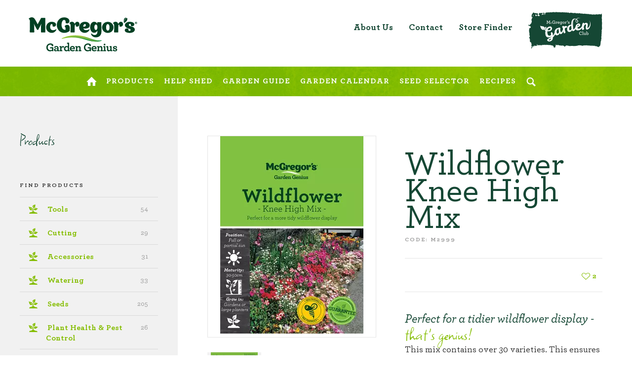

--- FILE ---
content_type: text/html; charset=UTF-8
request_url: https://www.mcgregors.co.nz/product/wildflower-knee-high-mix
body_size: 8615
content:

            <!doctype html>
        <!--[if lt IE 7]>
        <html class="no-js lt-ie9 lt-ie8 lt-ie7" lang="en"> <![endif]-->
        <!--[if IE 7]>
        <html class="no-js lt-ie9 lt-ie8" lang="en"> <![endif]-->
        <!--[if IE 8]>
        <html class="no-js lt-ie9" lang="en"> <![endif]-->
        <!--[if gt IE 8]><!--> <html class="no-js" lang="en"> <!--<![endif]-->
    
    <head>
        <!-- Google tag (gtag.js) -->
        <script async src="https://www.googletagmanager.com/gtag/js?id=G-CMLHBSSC35"></script>
        <script>
          window.dataLayer = window.dataLayer || [];
          function gtag(){dataLayer.push(arguments);}
          gtag('js', new Date());

          gtag('config', 'G-CMLHBSSC35');
        </script>
        
                                                    <!-- Google Tag Manager -->
                <script>(function(w,d,s,l,i){w[l]=w[l]||[];w[l].push({'gtm.start':
                        new Date().getTime(),event:'gtm.js'});var f=d.getElementsByTagName(s)[0],
                        j=d.createElement(s),dl=l!='dataLayer'?'&l='+l:'';j.async=true;j.src=
                        'https://www.googletagmanager.com/gtm.js?id='+i+dl;f.parentNode.insertBefore(j,f);
                    })(window,document,'script','dataLayer', "GTM-MQ9X3P5");</script>
                <!-- End Google Tag Manager -->
                    
                        <meta charset="utf-8">
        <meta http-equiv="X-UA-Compatible" content="IE=edge">
        <meta name="viewport" content="width=device-width, initial-scale=1.0, user-scalable=no"/>
        

            
                    <title>Wildflower Knee High Mix &bull; McGregor&#039;s – Garden Genius</title>
    
                <link rel="shortcut icon" href="/images/favicon.ico?v=201809030257"/>

                
            <link rel="stylesheet" type="text/css" href="/css/styles.css?v=2025-09-03-000006"/>
            <script src="/js/modernizr-2.8.3.js"></script>
            <script src="/js/detectizr-2.1.0.min.js"></script>

        
            <meta name="apple-mobile-web-app-capable" content="yes"/>
            <meta name="viewport" content="width=device-width, initial-scale=1.0, user-scalable=no"/>
            <link rel="apple-touch-icon-precomposed" href="/images/app-icon.png?v=201809030257"/>

        
                    </head>

            <body id="pagebuilder-" class="page-generic" >
                                    <!-- Google Tag Manager (noscript) -->
                <noscript><iframe src="https://www.googletagmanager.com/ns.html?id=GTM-MQ9X3P5"
                                  height="0" width="0" style="display:none;visibility:hidden"></iframe></noscript>
                <!-- End Google Tag Manager (noscript) -->
                    
        <!--[if lt IE 9]>
        <a href="http://browsehappy.com/" class="browserupgrade" target="_blank">You are using an
            <strong>outdated</strong> browser. Please upgrade your browser to improve your experience.</a>
        <![endif]-->

                    <header class="header">
                            <div class="center">
                    <a class="logo" href="/">McGregor's – Garden Genius</a>
                    <nav class="nav">

                        <ul class="nav-primary">
                                                        
                                                            <li class="menu-item icon ">
                                    <a href="/"
                                       class="menu-link ">
                                        <img src="/img/icon/home.svg" alt="Home"class="svg"/>
                                                                            </a>

                                                                        
                                                                    </li>
                                                            <li class="menu-item  ">
                                    <a href="/products/"
                                       class="menu-link menu-link_mega">
                                        <span>Products</span>
                                        <i class="arrow"></i>                                    </a>

                                    
                                        <div class="submenu_mega">
                                        <div class="max-width-center">
                                            <ul class="cat-list-mega">

                                                
                                                    <li class="cat-item">
                                                        <a href="/products/tools" class="item-link">
                                                                                                                        <span class="item-text">Tools</span>
                                                        </a>

                                                                                                                    <ul class="cat-list-link">
                                                                                                                                    <li><a href="/products/tools/digging-tools">Digging Tools</a></li>
                                                                                                                                    <li><a href="/products/tools/kids-tools">Kids Tools</a></li>
                                                                                                                                    <li><a href="/products/tools/rakes-and-brooms">Rakes and Brooms</a></li>
                                                                                                                                    <li><a href="/products/tools/hand-tools">Hand Tools</a></li>
                                                                                                                            </ul>
                                                                                                                                                                    </li>

                                                
                                                    <li class="cat-item">
                                                        <a href="/products/watering" class="item-link">
                                                                                                                        <span class="item-text">Watering</span>
                                                        </a>

                                                                                                                    <ul class="cat-list-link">
                                                                                                                                    <li><a href="/products/watering/hose-clips-and-pipe-sadles">Hose Clips and Pipe Sadles</a></li>
                                                                                                                                    <li><a href="/products/watering/hose-fittings-and-connectors">Hose Fittings and Connectors</a></li>
                                                                                                                                    <li><a href="/products/watering/hose-nozzles">Hose Nozzles</a></li>
                                                                                                                                    <li><a href="/products/watering/hoses">Hoses</a></li>
                                                                                                                            </ul>
                                                                                                                                                                            <a href="/products/watering" class="item-link"><span class="item-text">Show More..</span></a>
                                                                                                            </li>

                                                
                                                    <li class="cat-item">
                                                        <a href="/products/seeds" class="item-link">
                                                                                                                        <span class="item-text">Seeds</span>
                                                        </a>

                                                                                                                    <ul class="cat-list-link">
                                                                                                                                    <li><a href="/products/seeds/vegetable">Vegetable</a></li>
                                                                                                                                    <li><a href="/products/seeds/herbs">Herbs</a></li>
                                                                                                                                    <li><a href="/products/seeds/microgreens">Microgreens/Sprouts</a></li>
                                                                                                                                    <li><a href="/products/seeds/native-seed">Native Seed/Wildflower</a></li>
                                                                                                                            </ul>
                                                                                                                                                                            <a href="/products/seeds" class="item-link"><span class="item-text">Show More..</span></a>
                                                                                                            </li>

                                                
                                                    <li class="cat-item">
                                                        <a href="/products/plant-health-pest-control" class="item-link">
                                                                                                                        <span class="item-text">Plant Health &amp; Pest Control</span>
                                                        </a>

                                                                                                                    <ul class="cat-list-link">
                                                                                                                                    <li><a href="/products/plant-health-pest-control/fertiliser">Fertiliser</a></li>
                                                                                                                                    <li><a href="/products/plant-health-pest-control/garden-pest-and-disease-control">Garden Pest and Disease Control</a></li>
                                                                                                                                    <li><a href="/products/plant-health-pest-control/weed-control">Weed Control</a></li>
                                                                                                                            </ul>
                                                                                                                                                                    </li>

                                                
                                                
                                                                                                
                                                
                                                
                                                                                                                                                                                                                                                                                                                                                                                                                                                                                                                                                                                                                                                                                                                                                                                                                                                                                                                                                                                                                                                                                                                                                                                                                                                                                                                                                                                                                                                                                                                                                                                                                                                                                                                                                                                                                                                                                                
                                                                                                                                                                                                                                                                                                                                                                                                                                                                        
                                            </ul>
                                                                                                                                                                                </div>
                                        </div>                                                                        
                                                                    </li>
                                                            <li class="menu-item  ">
                                    <a href="/help-shed/"
                                       class="menu-link menu-link_mega">
                                        <span>Help Shed</span>
                                        <i class="arrow"></i>                                    </a>

                                                                        
                                                                                <div class="submenu_mega">
                                        <div class="max-width-center">
                                            <ul class="shed-list-mega">
                                                                                                    <li>
                                                                                                                 <a href="/help-shed/flowers"><img src="/img/icon/seed-sunshine.svg" class="svg"/>Flowers <span class="count">3</span></a>
                                                    </li>
                                                                                                    <li>
                                                                                                                 <a href="/help-shed/vegetables"><img src="/img/icon/seed-garden.svg" class="svg"/>Vegetables <span class="count">6</span></a>
                                                    </li>
                                                                                                    <li>
                                                                                                                 <a href="/help-shed/fruit"><img src="/img/icon/seed-sunshine.svg" class="svg"/>Fruit <span class="count">4</span></a>
                                                    </li>
                                                                                                    <li>
                                                                                                                 <a href="/help-shed/lawn-care"><img src="/img/icon/seed-sunshine.svg" class="svg"/>Lawn Care <span class="count">2</span></a>
                                                    </li>
                                                                                                    <li>
                                                                                                                 <a href="/help-shed/pests"><img src="/img/icon/seed-garden.svg" class="svg"/>Pests <span class="count">16</span></a>
                                                    </li>
                                                                                                    <li>
                                                                                                                 <a href="/help-shed/diseases"><img src="/img/icon/seed-sunshine.svg" class="svg"/>Diseases <span class="count">13</span></a>
                                                    </li>
                                                                                                    <li>
                                                                                                                 <a href="/help-shed/watering"><img src="/img/icon/seed-garden.svg" class="svg"/>Watering <span class="count">1</span></a>
                                                    </li>
                                                                                                    <li>
                                                                                                                 <a href="/help-shed/weeds"><img src="/img/icon/seed-sunshine.svg" class="svg"/>Weeds <span class="count">16</span></a>
                                                    </li>
                                                                                                    <li>
                                                                                                                 <a href="/help-shed/growing"><img src="/img/icon/seed-sunshine.svg" class="svg"/>Growing <span class="count">16</span></a>
                                                    </li>
                                                                                            </ul>
                                                                                        <div class="question-block">
                                                <h5>Featured questions & answers</h5>
                                                                                                                                                                                                                                                                                                                                                                            <div class="question-item">
                                                        <h3><a href="/help-shed/question/what-is-the-best-way-to-treat-prickle-weeds-in-my-lawn">What is the best way to treat prickle weeds in my lawn?</a></h3>
                                                        <p>
	 Onehunga weed, commonly called prickled weed, and</p>
                                                        <a class="more" href="/help-shed/question/what-is-the-best-way-to-treat-prickle-weeds-in-my-lawn">Read More</a>
                                                    </div>
                                                                                                                                                                                                                                                                                                                                                                            <div class="question-item">
                                                        <h3><a href="/help-shed/question/i-think-i-have-clover-growing-in-my-lawn-how-do-you-suggest-i-treat-is-without-harming-the-grass">I think I have clover growing in my lawn, how do you suggest I treat is without harming the grass?</a></h3>
                                                        <p>
	Clovers are an extremely common weed found in gardens</p>
                                                        <a class="more" href="/help-shed/question/i-think-i-have-clover-growing-in-my-lawn-how-do-you-suggest-i-treat-is-without-harming-the-grass">Read More</a>
                                                    </div>
                                                                                            </div>
                                        </div>
                                        </div>                                    
                                                                    </li>
                                                            <li class="menu-item  ">
                                    <a href="/garden-guide/"
                                       class="menu-link ">
                                        <span>Garden Guide</span>
                                                                            </a>

                                                                        
                                                                    </li>
                                                            <li class="menu-item  ">
                                    <a href="/garden-calendar/"
                                       class="menu-link menu-link_mega">
                                        <span>Garden Calendar</span>
                                        <i class="arrow"></i>                                    </a>

                                                                        
                                    
                                        <div class="submenu_mega">
                                            <div class="max-width-center">
                                                                                                    <ul class="calendar control-select inline single-select js-href">
                                                                                                                                                                                                                                                                                                                                                    <li><a class="js-month  js-id-january" js-id="january"
                                                                   href="/garden-calendar/january">January</a></li>
                                                                                                                    <li><a class="js-month  js-id-february" js-id="february"
                                                                   href="/garden-calendar/february">February</a></li>
                                                                                                                    <li><a class="js-month  js-id-march" js-id="march"
                                                                   href="/garden-calendar/march">March</a></li>
                                                                                                                    <li><a class="js-month  js-id-april" js-id="april"
                                                                   href="/garden-calendar/april">April</a></li>
                                                                                                                    <li><a class="js-month  js-id-may" js-id="may"
                                                                   href="/garden-calendar/may">May</a></li>
                                                                                                                    <li><a class="js-month  js-id-june" js-id="june"
                                                                   href="/garden-calendar/june">June</a></li>
                                                                                                                    <li><a class="js-month  js-id-july" js-id="july"
                                                                   href="/garden-calendar/july">July</a></li>
                                                                                                                    <li><a class="js-month  js-id-august" js-id="august"
                                                                   href="/garden-calendar/august">August</a></li>
                                                                                                                    <li><a class="js-month  js-id-september" js-id="september"
                                                                   href="/garden-calendar/september">September</a></li>
                                                                                                                    <li><a class="js-month  js-id-october" js-id="october"
                                                                   href="/garden-calendar/october">October</a></li>
                                                                                                                    <li><a class="js-month  js-id-november" js-id="november"
                                                                   href="/garden-calendar/november">November</a></li>
                                                                                                                    <li><a class="js-month is-selected js-id-december" js-id="december"
                                                                   href="/garden-calendar/december">December</a></li>
                                                                                                            </ul>
                                                                                                <div class="block-upcoming-event">
                                                    <p>Check out upcoming Events</p>
                                                    <a href="/garden-calendar-grid" class="btn-brush">Latest Events</a>
                                                </div>
                                            </div>
                                        </div>

                                                                    </li>
                                                            <li class="menu-item  ">
                                    <a href="/seed-selector/"
                                       class="menu-link ">
                                        <span>Seed Selector</span>
                                                                            </a>

                                                                        
                                                                    </li>
                                                            <li class="menu-item  ">
                                    <a href="/recipes/"
                                       class="menu-link ">
                                        <span>Recipes</span>
                                                                            </a>

                                                                        
                                                                    </li>
                                                        <li class="menu-item icon">
                                <a href="#" class="menu-link open-search">
                                    <img src="/img/icon/search.svg" alt="" />
                                    <div class="visuallyhidden">Search</div>
                                </a>
                            </li>
                        </ul>
                        <ul class="nav-secondary">
                            <li class="mobile-only"><a href="/">Home</a></li>

                                                                                        <li >
                                    <a href="/about">About Us</a>
                                </li>
                                                            <li >
                                    <a href="/contact">Contact</a>
                                </li>
                                                            <li >
                                    <a href="/store-finder">Store Finder</a>
                                </li>
                                                        <li class="newsletter">
                                <a href="/garden-club/" title="Sign Up to Garden Club">
                                                                <img src="/images/garden-club_logo.png" alt="McGregor's Garden Club" />
                            </a>
                            </li>
                        </ul>
                        <a class="x" href="#">Close</a>
                    </nav>
                    <a class="sticky-logo" href="/">McGregor's – Garden Genius</a>
                    <a class="sticky-up" href="#top">Top</a>
                    <a class="mobile-menu" href="#">Menu</a>
                    <a class="mobile-search open-search" href="#">Search</a>
                    <div class="search">
                        <a class="x" href="#">Close</a>
                        <form class="search-form" action="/search-results" method="get">
                            <input type="text" class="lg js-search-in" name="search" placeholder="Search McGregor's..."/>
                            <button type="submit" class="btn-brush arrow submit">Find</button>
                            <ul class="search-suggest">
                                <li><a href="#"><strong>Apart</strong>ment balcony garden ideas</a></li>
                                <li><a href="#">Hanging <strong>apart</strong>ment herb garden</a></li>
                                <li><a href="#">How far <strong>apart</strong> should I plant tomatoes?</a></li>
                                <li><a href="#">How far <strong>apart</strong> should I plant fruit trees?</a></li>
                            </ul>
                        </form>
                        <div class="other-search">
                            <h2 class="other-search__title">You might also like to try:</h2>
                            <ul class="search-list">
                                <li class="search-item"><a class="search-item__link" href="/products/"><img
                                                src="/img/icon/arrow-right-dark.svg" alt=""/>Product Catalogue</a></li>
                                <li class="search-item"><a class="search-item__link" href="/help-shed/"><img
                                                src="/img/icon/arrow-right-dark.svg" alt=""/>Help Shed</a></li>
                                <li class="search-item"><a class="search-item__link" href="/garden-calendar/"><img
                                                src="/img/icon/arrow-right-dark.svg" alt=""/>Garden Calendar</a></li>
                                <li class="search-item"><a class="search-item__link" href="/seed-selector/"><img
                                                src="/img/icon/arrow-right-dark.svg" alt=""/>Seed Selector</a></li>

                            </ul>
                        </div>
                    </div>

                </div>

            </header><!-- end .header -->

        

            <div class="content grey" id="top">
        
            <section class="white with-side-panel">
                <div class="center">
                    <article class="product-detail">
                        <div class="product-text">
                            <p class="breadcrumb">
                                                                                                                                                                                                                                                                                                                                                                                                                                                            <h1>Wildflower Knee High Mix</h1>                            <p class="code">Code: M2999</p>                                                                                    <div class="product-review-summary">

                                                                    <a id="42382" class="like product-like"
                                       href="">
                                        2
                                    </a>
                                
                                
                            </div>
                                                            <div class="product-desc">
                                                                                                                                                                <h3>Perfect for a tidier wildflower display  - <span class="genius"> that&#039;s genius!</span></h3>
                                                                                                                    This mix contains over 30
varieties. This ensures a great
display can be achieved over a
wide range of soil types, &
climatic conditions.
                                </div>
                            
                            <div class="product-where">
                                <h5>Where to buy</h5>
                                <p>Select your region to find your nearest McGregor’s stockist.</p>
                                <form id="js-store-filter" class="search-locations single-field narrow-collapse" action="/store-finder/">
                                                                                                                                                                                                                                                            <div class="field-address">
                                        <input id="js-search" class="field-address__field" type="text" name="add" placeholder="Your Address" value=""/>
                                        <input id="js-lat" type="hidden" name="lat" value=""/>
                                        <input id="js-lng" type="hidden" name="lng" value=""/>
                                                                            </div>
                                    <button class="btn-brush small submit" type="submit">Find</button>
                                </form>
                            </div>
                        </div>
                                                    <figure class="product-img">
                                                                    <a class="primary" href="/Images/Assets/2474782/1/" title="M2999">
                                        <img src="/Images/Assets/2474782/8/" alt="M2999"/>
                                    </a>
                                                                <div class="thumbs">
                                                                                                                                                                                                                                                                                                                                                                    <a href="/Images/Assets/2474783/1/" title="M2999_2">
                                                <div class="thumb-img-bg" style="background-image: url('/Images/Assets/2474783/8/')">
                                                    <img src="/Images/Assets/2474783/8/" alt="M2999_2" class="visuallyhidden"/>
                                                </div>
                                            </a>
                                                                                                                                                                                                                                                                            </div>
                            </figure>
                                            </article>

                                            <article class="product-tabs" id="tabs">
                            <ul class="tabs">
                                                                    <li class="current">
                                        <a href="#tab1">Features</a>
                                    </li>
                                                                                                                                                                                            </ul>
                                                            <a class="tab-header current" href="#tab1">Planting Instruction</a>
                                <div class="tab-content is-open" id="tab1">

                                    <ul>
                                                                                    <li></li>
                                                                                    <li></li>
                                                                                    <li></li>
                                                                            </ul>

                                                                                                                                                                                                                                                                                                                                                                                                                                                                                </div>
                            
                                                                                    
                        </article>
                                    </div><!-- end .center -->
            </section>
            <section class="grey product-filters">
                <div class="page-title">
                    <h1 class="secondary">Products</h1>
                </div>
                <h5>Find Products</h5>
                <ul class="cat-list">
                                                                                                                                                                                                            <li >
                                <a href="/products/tools" class="svg js-cat">
                                    <img src="/img/icon/seed-garden.svg" alt=""/>
                                    <span class="item-text">Tools
                                        <span class="count">54</span>
                                </span>
                                </a>
                                                                    <ul class="cat-list-2">
                                                                                                                                    <li>
                                                    <a class="js-sub" href="/products/tools/digging-tools">Digging Tools<span class="count">18</span></a></li>
                                                                                                                                                                                <li>
                                                    <a class="js-sub" href="/products/tools/kids-tools">Kids Tools<span class="count">1</span></a></li>
                                                                                                                                                                                <li>
                                                    <a class="js-sub" href="/products/tools/rakes-and-brooms">Rakes and Brooms<span class="count">4</span></a></li>
                                                                                                                                                                                <li>
                                                    <a class="js-sub" href="/products/tools/replacement-items">Replacement Items<span class="count">5</span></a></li>
                                                                                                                                                                                                                                                                                                                                                        <li>
                                                    <a class="js-sub" href="/products/tools/cultivating-tools">Cultivating Tools<span class="count">1</span></a></li>
                                                                                                                                                                                <li>
                                                    <a class="js-sub" href="/products/tools/hand-tools">Hand Tools<span class="count">25</span></a></li>
                                                                                                                        </ul>
                                                            </li>
                                                                                                <li >
                                <a href="/products/cutting" class="svg js-cat">
                                    <img src="/img/icon/seed-garden.svg" alt=""/>
                                    <span class="item-text">Cutting
                                        <span class="count">29</span>
                                </span>
                                </a>
                                                                    <ul class="cat-list-2">
                                                                                                                                    <li>
                                                    <a class="js-sub" href="/products/cutting/accesories-and-replacement-items">Accesories and Replacement Items<span class="count">7</span></a></li>
                                                                                                                                                                                <li>
                                                    <a class="js-sub" href="/products/cutting/saws">Saws<span class="count">1</span></a></li>
                                                                                                                                                                                <li>
                                                    <a class="js-sub" href="/products/cutting/edgers-and-trimmers">Edgers and Trimmers<span class="count">1</span></a></li>
                                                                                                                                                                                                                                                                    <li>
                                                    <a class="js-sub" href="/products/cutting/secateurs-and-shears">Secateurs and Shears<span class="count">13</span></a></li>
                                                                                                                                                                                <li>
                                                    <a class="js-sub" href="/products/cutting/loppers">Loppers<span class="count">7</span></a></li>
                                                                                                                        </ul>
                                                            </li>
                                                                                                <li >
                                <a href="/products/accessories" class="svg js-cat">
                                    <img src="/img/icon/seed-garden.svg" alt=""/>
                                    <span class="item-text">Accessories
                                        <span class="count">31</span>
                                </span>
                                </a>
                                                                    <ul class="cat-list-2">
                                                                                                                                    <li>
                                                    <a class="js-sub" href="/products/accessories/garden-bags">Garden Bags<span class="count">2</span></a></li>
                                                                                                                                                                                <li>
                                                    <a class="js-sub" href="/products/accessories/garden-tools">Garden Tools<span class="count">1</span></a></li>
                                                                                                                                                                                                                                                                                                                                                        <li>
                                                    <a class="js-sub" href="/products/accessories/measuring-jugs">Measuring Jugs<span class="count">8</span></a></li>
                                                                                                                                                                                <li>
                                                    <a class="js-sub" href="/products/accessories/plant-support">Plant Support<span class="count">8</span></a></li>
                                                                                                                                                                                <li>
                                                    <a class="js-sub" href="/products/accessories/stakes">Stakes<span class="count">4</span></a></li>
                                                                                                                                                                                <li>
                                                    <a class="js-sub" href="/products/accessories/thermometers-and-weather-stations">Thermometers and Weather Stations<span class="count">7</span></a></li>
                                                                                                                                                                                <li>
                                                    <a class="js-sub" href="/products/accessories/buckets">Buckets<span class="count">1</span></a></li>
                                                                                                                        </ul>
                                                            </li>
                                                                                                                                                                                        <li >
                                <a href="/products/watering" class="svg js-cat">
                                    <img src="/img/icon/seed-garden.svg" alt=""/>
                                    <span class="item-text">Watering
                                        <span class="count">33</span>
                                </span>
                                </a>
                                                                    <ul class="cat-list-2">
                                                                                                                                    <li>
                                                    <a class="js-sub" href="/products/watering/hose-clips-and-pipe-sadles">Hose Clips and Pipe Sadles<span class="count">7</span></a></li>
                                                                                                                                                                                <li>
                                                    <a class="js-sub" href="/products/watering/hose-fittings-and-connectors">Hose Fittings and Connectors<span class="count">4</span></a></li>
                                                                                                                                                                                <li>
                                                    <a class="js-sub" href="/products/watering/hose-nozzles">Hose Nozzles<span class="count">2</span></a></li>
                                                                                                                                                                                                                                                                    <li>
                                                    <a class="js-sub" href="/products/watering/replacement-items-and-service-kits">Replacement Items and Service Kits<span class="count">3</span></a></li>
                                                                                                                                                                                                                                                                    <li>
                                                    <a class="js-sub" href="/products/watering/sprayers">Sprayers<span class="count">6</span></a></li>
                                                                                                                                                                                <li>
                                                    <a class="js-sub" href="/products/watering/sprinklers">Sprinklers<span class="count">1</span></a></li>
                                                                                                                                                                                <li>
                                                    <a class="js-sub" href="/products/watering/watering-cans">Watering Cans<span class="count">6</span></a></li>
                                                                                                                                                                                                                                                                    <li>
                                                    <a class="js-sub" href="/products/watering/hoses">Hoses<span class="count">3</span></a></li>
                                                                                                                                                                                <li>
                                                    <a class="js-sub" href="/products/watering/hose-reels">Hose Reels<span class="count">1</span></a></li>
                                                                                                                        </ul>
                                                            </li>
                                                                                                <li >
                                <a href="/products/seeds" class="svg js-cat">
                                    <img src="/img/icon/seed-garden.svg" alt=""/>
                                    <span class="item-text">Seeds
                                        <span class="count">205</span>
                                </span>
                                </a>
                                                                    <ul class="cat-list-2">
                                                                                                                                    <li>
                                                    <a class="js-sub" href="/products/seeds/vegetable">Vegetable<span class="count">88</span></a></li>
                                                                                                                                                                                <li>
                                                    <a class="js-sub" href="/products/seeds/herbs">Herbs<span class="count">15</span></a></li>
                                                                                                                                                                                <li>
                                                    <a class="js-sub" href="/products/seeds/microgreens">Microgreens/Sprouts<span class="count">15</span></a></li>
                                                                                                                                                                                <li>
                                                    <a class="js-sub" href="/products/seeds/native-seed">Native Seed/Wildflower<span class="count">12</span></a></li>
                                                                                                                                                                                                                                                                    <li>
                                                    <a class="js-sub" href="/products/seeds/gourmet">Gourmet<span class="count">26</span></a></li>
                                                                                                                                                                                <li>
                                                    <a class="js-sub" href="/products/seeds/seed-mats-and-tapes">Seed Mats and Tapes<span class="count">10</span></a></li>
                                                                                                                                                                                <li>
                                                    <a class="js-sub" href="/products/seeds/flowers">Flowers<span class="count">39</span></a></li>
                                                                                                                        </ul>
                                                            </li>
                                                                                                <li >
                                <a href="/products/plant-health-pest-control" class="svg js-cat">
                                    <img src="/img/icon/seed-garden.svg" alt=""/>
                                    <span class="item-text">Plant Health &amp; Pest Control
                                        <span class="count">26</span>
                                </span>
                                </a>
                                                                    <ul class="cat-list-2">
                                                                                                                                    <li>
                                                    <a class="js-sub" href="/products/plant-health-pest-control/fertiliser">Fertiliser<span class="count">3</span></a></li>
                                                                                                                                                                                <li>
                                                    <a class="js-sub" href="/products/plant-health-pest-control/garden-pest-and-disease-control">Garden Pest and Disease Control<span class="count">2</span></a></li>
                                                                                                                                                                                <li>
                                                    <a class="js-sub" href="/products/plant-health-pest-control/weed-control">Weed Control<span class="count">21</span></a></li>
                                                                                                                        </ul>
                                                            </li>
                                                            </ul>
                <form class="search-products single-field narrow-collapse" id="js-product-form" method="get" action="/products/">
                    <div class="js-hidden-input">
                                                                                                </div>
                    <input type="text" name="q" placeholder="Search by keyword..." value=""/>
                    <button class="btn-brush small submit" type="submit">Find</button>
                </form>
            </section>
                            <section class="grey separate-top print-hide">
                                                            <div class="center max-width">
                                                                            <h1 class="secondary centered">Complementary products</h1>
                            <div class="grid-products">
                                
                                    
                                                                        <a href="/product/moisture-light-and-ph-meter-3xmeter" class="product">
                                        <div class="product-img-wrapper">
                                                                                    <div class="product-img-bg" style="background-image: url('/Images/Assets/2473808/8/')">
                                                <img src="/Images/Assets/2473808/8/" alt="3XMETER.jpg" class="visuallyhidden"/>
                                            </div>
                                                                                <span class="name">Moisture, Light and pH Meter</span>
                                        </div>
                                    </a>
                                
                                    
                                                                        <a href="/product/40ml-measuring-cup-gradmeas" class="product">
                                        <div class="product-img-wrapper">
                                                                                    <div class="product-img-bg" style="background-image: url('/Images/Assets/2474630/8/')">
                                                <img src="/Images/Assets/2474630/8/" alt="GRADMEAS.jpg" class="visuallyhidden"/>
                                            </div>
                                                                                <span class="name">40ml Measuring Cup</span>
                                        </div>
                                    </a>
                                                            </div>
                                            </div><!-- end .center -->
                </section>
                                                                        </section>
                        </div>

                    <footer class="footer">
                <div class="center max-width">
                    <div class="cols">
                        <div class="col-third">
                            <div class="logo" href="/">McGregor's – Garden Genius</div>
                        </div>
                        <div class="col-third">
                            <h5>Explore</h5>
                            <ul class="foot-nav">
                                                                                                    <li >
                                        <a href="/seed-selector/">Seed Selector</a>
                                    </li>
                                                                    <li >
                                        <a href="/about">About Us</a>
                                    </li>
                                                                    <li >
                                        <a href="/ahm-group/">AHM Group</a>
                                    </li>
                                                                    <li >
                                        <a href="/terms-conditions">Terms &amp; Conditions</a>
                                    </li>
                                                                <li>
                                    <button class="open-search">Search</button>
                                </li>
                            </ul>
                        </div>
                        <div class="col-third">
                            <h5>Follow us</h5>
                            <ul class="social">
                                <li><a href="//www.facebook.com/McgregorsGardening/" target="_blank" class="facebook">Facebook</a></li>
                                                                                                <li><a href="https://www.instagram.com/mcgregorsgardening/" target="_blank" class="instagram">Instagram</a></li>
                            </ul>
                            
                                                                                        <div class="footer-note">
                                                                            <h5 class="footer-note-heading">Forest Stewardship Council®</h5>
                                                                        <div class="footer-note-text">
                                        <ul>
</ul>
<p>
	<a href="https://www.mcgregors.co.nz/about-the-forest-stewardship-council" target="_blank">Only the product identified as FSC® (FSC®-C104973) are FSC® certified</a>
</p>
                                    </div>
                                </div>
                                                    </div>
                    </div><!-- end cols -->

                    <div id="instafeed" class="instafeed"></div>

                                                                                                                                                                                                                                                        

                    <div class="partners">
                                                                        <a class="item" href="https://online.ahm.co.nz/" target="_blank">                                <img src="/Images/Assets/45577/8/Ahm-logo-170px" alt="Ahm-logo-170px"/>
                            </a>                                                                            <div class="item">                                <img src="/Images/Assets/45578/8/Mcgregors-170px" alt="Mcgregors-170px"/>
                            </div>                                                <a class="item" href="http://www.5aday.co.nz/" target="_blank">                                <img src="/Images/Assets/9108/8/Partner-5aday" alt="Partner-5aday"/>
                            </a>                                        </div>

                </div>
            </footer>
                    
    <!-- ask question modal -->
    <div class="modal mfp-hide" id="modal-ask-question">
        <a class="x" href="#">x</a>
        <header>
            <h2 class="xl">Ask a Question</h2>
        </header>
        <div class="modal-content" id="c-modal-content">
                            <form method="post"  class="form-ask-que" novalidate>
                    <ul class="form-row">
                        <li>
                            <label>Your question</label>
                            <textarea name="form_3221[question]" class="autosize" rows="1"></textarea>
                            
                        </li>
                        <li class="half single">
                            <label>Category</label>
                            <select name="form_3221[questionCat]">
                                <option value="">Select category</option>
                                                                    <option  value="Flowers">Flowers</option>
                                                                    <option  value="Vegetables">Vegetables</option>
                                                                    <option  value="Fruit">Fruit</option>
                                                                    <option  value="Lawn Care">Lawn Care</option>
                                                                    <option  value="Pests">Pests</option>
                                                                    <option  value="Diseases">Diseases</option>
                                                                    <option  value="Watering">Watering</option>
                                                                    <option  value="Weeds">Weeds</option>
                                                                    <option  value="Growing">Growing</option>
                                                            </select>
                            
                        </li>
                        <li class="half left">
                            <label>Your Name</label>
                            <input type="text" name="form_3221[name]" value=""/>
                            
                        </li>
                        <li class="half right">
                            <label>Email Address</label>
                            <input type="text" name="form_3221[email]" value=""/>
                            
                        </li>
                    </ul>
                    <input type="hidden" id="form_3221__token" name="form_3221[_token]" value="L_fCdSCATxeimVCPJW4GeGODTjT3u3NVi7Id0ornpRg" />
                </form>
                    </div>
        <footer>
            <a id="submit-ask-que" class="btn-brush small submit" href="javascript:;" onclick="submitform()">Submit Question</a>
                        <p class="expl">
	Once you have submitted your question(s) you will receive a confirmation of delivery email. One of our gardening experts will email an answer to your question(s) as soon as possible.
</p>
        </footer>
    </div>
        


        <!-- js -->
        <script src="/js/jquery-2.1.3.min.js"></script>
        <script src="/js/headroom.min.js"></script>
        <script src="/js/jquery.headroom.js"></script>
        <script src="/js/jquery.fitvids.js"></script>
        <script src="/js/jquery.magnific-popup.min.js"></script>
        <script src="/js/jquery-ui-widget.min.js"></script>
        <script src="/js/jquery.selectBoxIt.min.js"></script>
        <script src="/js/jquery.icheck.min.js"></script>
        <script src="/js/autosize.min.js"></script>
        <script src="/js/jquery.cycle2.min.js"></script>
        <script type="text/javascript" src="//cdnjs.cloudflare.com/ajax/libs/js-cookie/2.1.1/js.cookie.min.js"></script>
        <script src="https://cdnjs.cloudflare.com/ajax/libs/jqueryui/1.12.1/jquery-ui.min.js"></script>
        <script src="/js/init.js"></script>

        <script src="//cdnjs.cloudflare.com/ajax/libs/instafeed.js/1.4.1/instafeed.min.js" type="text/javascript"></script>

        <script type="text/javascript">
            if ($('#instafeed').length > 0) {
                var feed = new Instafeed({
                    get: 'user',
                    limit: 5,
                    resolution: 'standard_resolution',
                    userId: '4467462962',
                    accessToken: '4467462962.1677ed0.da3232f42be942eca615ce340ca35a4e',
                    template: '<div class="insta-item"><a href="{{link}}" target="_blank" class="insta-item--link"><img class="insta-image" src="{{image}}" alt="({{caption}}"/></a></div>',
                });
                feed.run();
            }
        </script>

                            <script src="//cdnjs.cloudflare.com/ajax/libs/respond.js/1.4.2/respond.min.js"></script>
            <script src="//cdnjs.cloudflare.com/ajax/libs/jquery.pjax/1.9.6/jquery.pjax.min.js"></script>
        
            <script src="/js/functions.js?v=201809030257"></script>
        
                                                    
            <script src="//maps.googleapis.com/maps/api/js?key=AIzaSyAm2FJcG4NzBBPDLRsUewgvnPVdWhoaq54&libraries=places&callback=initAutocomplete" async defer></script>
    <script>
                function submitform() {
            $('.form-ask-que').submit();
        }
        /* Pagination */
        $(function () {
            if ($.support.pjax) {
                $(document).on('click', '.load-more', function (e) {
                    $(document).find('#c-pagination').html("<div class='fc-toolbar loader'><span class='h2 fc-center' >Loading…</span></div>");
                    $.ajax({
                        url: $(this).attr('href'),
                        method: "GET",
                        success: function (data) {
                            var result = $(data).find('.js-grid-products').html();
                            var $newItems = $('' + result);
                            $('.js-grid-products').append($newItems);
                            var $container = $('.js-grid-products');
                            $(document).find('#c-pagination').remove();
                        },
                    })
                    e.preventDefault();
                });
            }
        });
        /* Pagination ends */
        /*Cat filter code*/
        $(document).on("click", ".js-cat", function (e) {
            if ($.support.pjax) {
                $.pjax.defaults.timeout = 60000;
                $.pjax.defaults.scrollTo = false;
                $(document).pjax.click(e, {fragment: '.js-pjax-panel'});
            } else {
                window.href($(this).attr("href"));
            }
        });

        $(document).on("click", ".js-sub", function (e) {
            if ($.support.pjax) {
                $.pjax.defaults.timeout = 60000;
                $.pjax.defaults.scrollTo = false;
                $(document).pjax.click(e, {fragment: '.js-pjax-panel'});
            } else {
                window.href($(this).attr("href"));
            }
        });


        /* autocomplete*/
        var placeSearch, autocomplete;
        var componentForm = {
            street_number: 'short_name',
            route: 'long_name',
            locality: 'long_name',
            administrative_area_level_1: 'short_name',
            country: 'long_name',
            postal_code: 'short_name'
        };


        function initAutocomplete() {
            // Create the autocomplete object, restricting the search to geographical
            // location types.
            autocomplete = new google.maps.places.Autocomplete(
                /** @type {!HTMLInputElement} */(document.getElementById('js-search')),
                {
                    types: ['geocode'],
                    componentRestrictions: {country: 'nz'}
                });
            // When the user selects an address from the dropdown, populate the address
            // fields in the form.
            autocomplete.addListener('place_changed', fillInAddress);
        }
        function fillInAddress() {
            // Get the place details from the autocomplete object.
            var place = autocomplete.getPlace();
            $("#js-search").val(place.formatted_address);
            $("#js-lat").val(place.geometry.location.lat());
            $("#js-lng").val(place.geometry.location.lng());
            $("#js-store-filter").submit();
        }
        function geolocate() {
            if (navigator.geolocation) {
                navigator.geolocation.getCurrentPosition(function (position) {
                    var geolocation = {
                        lat: position.coords.latitude,
                        lng: position.coords.longitude
                    };
                    var circle = new google.maps.Circle({
                        center: geolocation,
                        radius: position.coords.accuracy
                    });
                    autocomplete.setBounds(circle.getBounds());
                });
            }
        }
    </script>

        <script defer src="https://static.cloudflareinsights.com/beacon.min.js/vcd15cbe7772f49c399c6a5babf22c1241717689176015" integrity="sha512-ZpsOmlRQV6y907TI0dKBHq9Md29nnaEIPlkf84rnaERnq6zvWvPUqr2ft8M1aS28oN72PdrCzSjY4U6VaAw1EQ==" data-cf-beacon='{"version":"2024.11.0","token":"c26619059e6d4d28ad73a967e7db30a8","r":1,"server_timing":{"name":{"cfCacheStatus":true,"cfEdge":true,"cfExtPri":true,"cfL4":true,"cfOrigin":true,"cfSpeedBrain":true},"location_startswith":null}}' crossorigin="anonymous"></script>
</body>
    


            </html>
    


--- FILE ---
content_type: text/css
request_url: https://www.mcgregors.co.nz/css/styles.css?v=2025-09-03-000006
body_size: 21375
content:
@charset "UTF-8";*{margin:0;padding:0}article,aside,details,figcaption,figure,footer,header,hgroup,nav,section,summary{display:block}audio,canvas,video{display:inline-block;*display:inline;*zoom:1}body{-webkit-font-smoothing:antialiased;-moz-font-smoothing:antialiased;-o-font-smoothing:antialiased}body{-webkit-text-size-adjust:none}b,strong{font-weight:bold}h1,h2,h3,h4,h5,h6{font-weight:normal}a:active,a:hover,a:focus{outline:0}sub,sup{font-size:75%;line-height:0;position:relative;vertical-align:baseline}sup{top:-0.5em}sub{bottom:-0.25em}img,a img{border:0;-ms-interpolation-mode:bicubic}table{border-collapse:collapse;border-spacing:0}fieldset{border:0;margin:0;padding:0}address{font-style:normal}textarea{resize:none}textarea{overflow:hidden}input:focus,select:focus,textarea:focus{outline:0}input[type=search]{-webkit-appearance:textfield}::-webkit-search-cancel-button{display:none}.gradient{filter:none}table{width:100%;border:none;border-collapse:inherit;border-spacing:0;border-color:inherit;vertical-align:top;text-align:left;font-weight:inherit;border-horizontal-spacing:0;border-vertical-spacing:0}.ir,.logo,.sticky-logo,.header .sticky-up,.header .mobile-menu,.header .mobile-search,ul.social a,a.x{display:block;background-color:transparent;border:0;overflow:hidden;text-indent:-1000em}.hidden{display:none !important;visibility:hidden}.clearfix:after,.content:after,div.center:after,section:after,.main:after,.article:after,.aside:after,.cols:after,.topics:after,.cat-list>li>a:after,.cat-list .cat-list-2>li>a:after,.cat-list .cat-list-3>li>a:after,.cal-sub:after,.footer:after,.insta:after,.partners:after,.form-row:after,.grid-ideas:after,.idea:after,.grid-products:after,.product:after,.product-solo:after,.page-title:after,.hero-idea:after,.article .media-gallery:after,.aside .media-gallery:after,.answer .media-gallery:after,.cal-content .media-gallery:after,.seed-selector:after,.seed-selector .control-module:after,.control-select.inline:after,.question .extras:after,.question-title:after,.question-title .extras:after,section.ask:after,.cal-list:after,.cal-nav-compact:after,.tip:after,.cal-row:after,.cal-day:after,.product-detail:after,.product-img .thumbs:after,.product-review-summary:after{content:".";display:block;height:0;line-height:0;clear:both;visibility:hidden}.clearfix,.content,div.center,section,.main,.article,.aside,.cols,.topics,.cat-list>li>a,.cat-list .cat-list-2>li>a,.cat-list .cat-list-3>li>a,.cal-sub,.footer,.insta,.partners,.form-row,.grid-ideas,.idea,.grid-products,.product,.product-solo,.page-title,.hero-idea,.article .media-gallery,.aside .media-gallery,.answer .media-gallery,.cal-content .media-gallery,.seed-selector,.seed-selector .control-module,.control-select.inline,.question .extras,.question-title,.question-title .extras,section.ask,.cal-list,.cal-nav-compact,.tip,.cal-row,.cal-day,.product-detail,.product-img .thumbs,.product-review-summary{zoom:1}.mobile-only{display:none !important}@media (max-width:767px){.mobile-only{display:block !important}span.mobile-only{display:inline !important}.mobile-hide{display:none !important}}body{min-width:320px;background:#fff;overflow-x:hidden;overflow-y:auto}.content{position:relative;z-index:4;padding-top:195px}.content.white{background:#fff}.content.grey{background:#F1F1F1}@media (min-width:768px) and (max-width:1023px){.content{padding-top:72px}}@media (max-width:767px){.content{padding-top:72px}}div.center{position:relative;box-sizing:border-box;padding:0 60px;margin:0 auto}div.center.max-width{max-width:1600px}.grey div.center.max-width+div.center.max-width{margin-top:3em}@media (min-width:1024px) and (max-width:1279px){div.center{padding:0 40px}}@media (min-width:768px) and (max-width:1023px){div.center{padding:0 30px}}@media (max-width:767px){div.center{padding:0 30px}}section{position:relative;box-sizing:border-box;padding:80px 0;clear:both}section.white{background:#fff}section.grey{background:#F1F1F1}section.green{background:rgba(132,189,0,0.16)}section.fade{background:linear-gradient(to bottom, #F1F1F1 0%, #fff 300px);z-index:2}section.dark{background:#222 url("/img/chalkboard-tile.jpg") repeat center top;z-index:2}section.hero{padding:0}section.transparent .center{position:relative;z-index:3;padding-top:60px;padding-bottom:60px;background-color:#fff}section.no-pad-bottom{padding-bottom:0 !important}section.with-side-panel{width:calc(100% - 360px);float:right;clear:none}section.separate-top{border-top:solid 20px #fff}section.map{background:#F1F1F1;height:calc(100vh - 195px);padding:0;overflow:hidden}@media (min-width:1024px) and (max-width:1279px){section.with-side-panel{width:calc(100% - 320px)}}@media (min-width:768px) and (max-width:1023px){section{padding:60px 0}section.with-side-panel{width:calc(100% - 270px)}}@media (max-width:767px){section{padding:50px 0}section.with-side-panel{width:auto;float:none}section.separate-top{border-top:solid 12px #fff}section.map{display:none}}.main{position:relative;box-sizing:border-box;width:calc((33.33333333% - 26.6666666667px) * 2)}@media (min-width:48em){.main{padding-left:80px}}@media print{.main{width:100%}}.main.left{float:left}.main.right{float:right;padding-left:40px}@media (min-width:1024px) and (max-width:1279px){.main.right{padding-left:30px}}@media (min-width:768px) and (max-width:1023px){.main{width:calc(((100% - 20px*2)/3 * 2) + 20px)}.main.right{padding-left:24px}}@media (max-width:767px){.main{width:auto;float:none;margin-bottom:50px}.main.right{padding-left:0}.main:last-child{margin-bottom:0}}.article{position:relative;box-sizing:border-box;width:100%;max-width:900px;margin-bottom:2em}.main.right .article{float:left}@media (max-width:767px){.article{width:auto;float:none}.article.allow-sharing{width:auto}}.content-block{margin:2em 0 0}.aside{position:relative;box-sizing:border-box;width:calc((100% - 40px*2) / 3)}.aside.left{float:left;padding-right:40px}.aside.right{float:right;padding-left:40px}.aside.nudge-top{padding-top:6px}@media (min-width:1024px) and (max-width:1279px){.aside.left{padding-right:30px}.aside.right{padding-left:30px}}@media (min-width:768px) and (max-width:1023px){.aside{width:calc((100% - 20px*2) / 3)}.aside.left{padding-right:24px}.aside.right{padding-left:24px}}@media (max-width:767px){.aside{width:100%;float:none;margin-bottom:50px;padding-left:0 !important;padding-right:0 !important}.aside:last-child{margin-bottom:0}}.product-filters{box-sizing:border-box;width:360px;float:left;clear:none;padding:80px 40px}.product-filters .page-title .products-counter{position:relative;right:20px;float:right;padding-left:20px;font-size:14px;font-weight:normal;color:#999}@media (min-width:1024px) and (max-width:1279px){.product-filters{width:320px}}@media (min-width:768px) and (max-width:1023px){.product-filters{width:270px;padding:60px 30px}}@media (max-width:767px){.product-filters{width:auto;float:none;padding:50px 30px}}.map-aside{box-sizing:border-box;width:360px;overflow-y:auto;height:calc(100vh - 195px);float:left;clear:none;padding:80px 40px 0}@media (min-width:1024px) and (max-width:1279px){.map-aside{width:320px}}@media (min-width:768px) and (max-width:1023px){.map-aside{width:270px;padding:60px 30px 0}}@media (max-width:767px){.map-aside{width:auto;height:auto;float:none;padding:50px 30px 0}}.field-address{position:relative}.field-address .field-address__field{margin-top:8px;padding-right:40px;padding-left:6px;border-bottom:0;background-color:#f1f1f1;font-weight:normal;font-size:16px;color:rgba(21,71,52,0.4)}.field-address .field-address__field:focus{color:#154734}.field-address .field-address__button{position:absolute;z-index:10;top:0;right:0;padding:7px;-webkit-appearance:none;background:none;border:none}.field-address .field-address__button .svg path{fill:#154734}.cols{margin-right:-40px;padding-bottom:80px}@media (min-width:768px) and (max-width:1023px){.cols{margin-right:-20px;padding-bottom:60px}}@media (max-width:767px){.cols{margin-right:0;margin-bottom:-50px;padding-bottom:50px}}.col-third{box-sizing:border-box;width:calc(((100% - 40px) - 40px*2) / 3);float:left;padding-left:40px;margin-right:40px}.col-third:last-child{margin-right:0}@media (min-width:1024px) and (max-width:1279px){.col-third{padding-left:30px}}@media (min-width:768px) and (max-width:1023px){.col-third{width:calc(((100% - 20px) - 20px*2) / 3);margin-right:20px;padding-left:24px}}@media (max-width:767px){.col-third{width:100%;margin:0 0 50px 0;padding-left:0}}@font-face{font-family:"Archer";src:url("../font/Archer-Medium.eot");src:url("../font/Archer-Medium.eot?#iefix") format("embedded-opentype"),url("../font/Archer-Medium.woff2") format("woff2"),url("../font/Archer-Medium.woff") format("woff"),url("../font/Archer-Medium.ttf") format("truetype"),url("../font/Archer-Medium.svg#Archer") format("svg");font-weight:normal;font-style:normal}@font-face{font-family:"Archer";src:url("../font/Archer-Bold.eot");src:url("../font/Archer-Bold.eot?#iefix") format("embedded-opentype"),url("../font/Archer-Bold.woff2") format("woff2"),url("../font/Archer-Bold.woff") format("woff"),url("../font/Archer-Bold.ttf") format("truetype"),url("../font/Archer-Bold.svg#Archer") format("svg");font-weight:bold;font-style:normal}@font-face{font-family:"Archer";src:url("../font/Archer-MediumItalic.eot");src:url("../font/Archer-MediumItalic.eot?#iefix") format("embedded-opentype"),url("../font/Archer-MediumItalic.woff2") format("woff2"),url("../font/Archer-MediumItalic.woff") format("woff"),url("../font/Archer-MediumItalic.ttf") format("truetype"),url("../font/Archer-MediumItalic.svg#Archer") format("svg");font-weight:normal;font-style:italic}@font-face{font-family:"Archer";src:url("../font/Archer-BoldItalic.eot");src:url("../font/Archer-BoldItalic.eot?#iefix") format("embedded-opentype"),url("../font/Archer-BoldItalic.woff2") format("woff2"),url("../font/Archer-BoldItalic.woff") format("woff"),url("../font/Archer-BoldItalic.ttf") format("truetype"),url("../font/Archer-BoldItalic.svg#Archer") format("svg");font-weight:bold;font-style:italic}@font-face{font-family:"Square peg";src:url("../font/CoalhandLuke.eot");src:url("../font/CoalhandLuke.eot?#iefix") format("embedded-opentype"),url("../font/CoalhandLuke.woff2") format("woff2"),url("../font/CoalhandLuke.woff") format("woff"),url("../font/CoalhandLuke.ttf") format("truetype"),url("../font/CoalhandLuke.svg#Coalhand Luke") format("svg");font-weight:normal;font-style:normal}@font-face{font-family:"Square peg";src:url("../font/squarepeg-regular.woff2") format("woff2");font-weight:normal;font-style:normal}body{font-family:Archer,Georgia,Times,"Times New Roman",serif;font-weight:normal;font-style:normal;font-size:18px;line-height:24px;text-align:left;color:#333}h1{font-family:"Square peg","Brush Script MT",cursive;font-size:68px;line-height:54px;color:#154734}h1.secondary{font-size:36px;line-height:40px}h1.centered{margin:0 auto 70px auto;text-align:center}@media (min-width:768px) and (max-width:1023px){h1.centered{margin-bottom:50px}}@media (max-width:767px){h1{font-size:36px;line-height:40px}h1.secondary{font-size:24px;line-height:30px}h1.centered{margin-bottom:40px}}#garden-club-form ._form_11 ._inline-form ._form-title h2,.h2{font-family:Archer,Georgia,Times,"Times New Roman",serif;font-size:24px;line-height:30px;color:#154734}h2.xl{font-size:36px;line-height:40px}h3,.h3{font-family:Archer,Georgia,Times,"Times New Roman",serif;font-size:24px;line-height:30px;font-style:italic;color:#154734}h3.genius,h3 span.genius{font-family:"Square peg","Brush Script MT",cursive;font-size:40px;font-style:normal;color:#84BD00}h3.subtitle{margin-top:4px;font-size:18px;line-height:24px;color:#84BD00;font-weight:bold}h3.alt-color{color:#84BD00}@media (max-width:767px){h3,.h3{font-size:20px;line-height:26px}}h4,.h4{font-family:Archer,Georgia,Times,"Times New Roman",serif;font-size:18px;line-height:24px;color:#154734;font-weight:bold}h4.alt{font-family:"Square peg","Brush Script MT",cursive;font-weight:normal}h5,.h5{padding-bottom:16px;font-family:Archer,Georgia,Times,"Times New Roman",serif;font-size:12px;line-height:16px;font-weight:bold;color:#333;text-transform:uppercase;letter-spacing:2px;border-bottom:solid 1px rgba(0,0,0,0.1)}h5.expert{padding-top:2px;padding-left:28px;color:#ebba00;background:transparent url("/img/icon/star.svg") no-repeat left 0}p{margin:24px 0 0 0}ul{list-style-type:none}dl{margin:24px 0 0 0}dl dt{margin:24px 0 6px;font-size:12px;line-height:16px;font-weight:bold;color:#999;text-transform:uppercase;letter-spacing:2px}dl address{margin-bottom:12px}.light{color:#666}.visuallyhidden{border:0;clip:rect(0 0 0 0);height:1px;margin:-1px;overflow:hidden;padding:0;position:absolute;width:1px}.logo{width:220px;height:70px;background:transparent url("/img/logo.svg") no-repeat center top}.sticky-logo{width:126px;height:40px;background:transparent url("/img/logo-sticky.svg") no-repeat center top;transition:opacity ease .3s}.header{position:absolute;top:0;left:0;right:0;z-index:100;box-sizing:border-box;height:195px;background:#fff;transition:opacity ease .3s}.header .center{height:195px}.header .logo{position:absolute;z-index:102;top:35px;left:58px}@media (min-width:1024px) and (max-width:1279px){.header .logo{left:38px}}.header .sticky-logo{position:fixed;z-index:102;top:18px;left:59px;opacity:0}@media (min-width:1024px) and (max-width:1279px){.header .sticky-logo{left:39px}}.header .sticky-up{position:fixed;z-index:102;top:18px;right:60px;width:25px;height:25px;background:transparent url("/img/icon/up.svg") no-repeat center top;opacity:0;transition:opacity ease .3s}.no-touch .header .sticky-up:hover{opacity:.6}.no-touch .header .sticky-up:active{opacity:.8}@media (min-width:1024px) and (max-width:1279px){.header .sticky-up{right:40px}}.header .mobile-menu{position:absolute;top:17px;left:20px;width:18px;height:18px;background:transparent url("/img/icon/menu.svg") no-repeat center center;display:none}@media (min-width:768px) and (max-width:1023px){.header .mobile-menu{display:block}}@media (max-width:767px){.header .mobile-menu{display:block}}.header .mobile-search{position:absolute;top:5px;right:8px;width:40px;height:40px;background:transparent url("/img/icon/search--invert.svg") no-repeat center center;background-size:19px;display:none}@media (min-width:768px) and (max-width:1023px){.header .mobile-search{display:block}}@media (max-width:767px){.header .mobile-search{display:block}}@media (min-width:768px) and (max-width:1023px){.header{height:112px;background:#fff;border-bottom:solid 3px #84BD00}.header .center{height:auto}.header .logo{top:17px;left:50%;margin-left:-60px;width:120px;height:38px;background-size:100%}.header .sticky-logo,.header .sticky-up{display:none}}@media (max-width:767px){.header{height:112px;background:#fff;border-bottom:solid 3px #84BD00}.header .center{height:auto}.header .logo{top:17px;left:50%;margin-left:-60px;width:120px;height:38px;background-size:100%}.header .sticky-logo,.header .sticky-up{display:none}}.header-bar{position:absolute;display:flex;justify-content:center;align-items:center;bottom:0;width:calc(100% - 2rem);height:2.5rem;background-color:#FC8B23;color:#fff;text-align:center;padding:0 1rem;font-size:.8rem;font-weight:700;line-height:1.2;z-index:4}@media (min-width:31.25em){.header-bar{font-size:1rem}}@media (min-width:64em){.header-bar{bottom:3.75rem}}.headroom--not-top .header-bar{position:fixed;top:0}.header .header-bar a{color:#fff}.no-touch .header .header-bar a:hover{color:#fff}.nav{box-sizing:border-box}.nav .x{position:absolute;left:19px;top:16px;display:none}@media (min-width:768px) and (max-width:1023px){.nav{display:block;position:fixed;z-index:110;top:0;left:0;right:0;bottom:0;height:100vh;width:100%;padding:60px 40px;background:#EBF4D6;transition:opacity ease .3s;transform:translateX(-100%);-ms-transform:translateX(-100%);-webkit-transform:translateX(-100%);opacity:0}.nav.is-open{transform:translateX(0);-ms-transform:translateX(0);-webkit-transform:translateX(0);opacity:1}.nav .x{display:block}}@media (max-width:767px){.nav{display:block;position:fixed;z-index:110;top:0;left:0;right:0;bottom:0;height:100vh;width:100%;padding:60px 30px;background:#EBF4D6;transition:opacity ease .3s;transform:translateX(-100%);-ms-transform:translateX(-100%);-webkit-transform:translateX(-100%);opacity:0}.nav.is-open{transform:translateX(0);-ms-transform:translateX(0);-webkit-transform:translateX(0);opacity:1}.nav .x{display:block}}.nav-primary .icon a,.nav-secondary a.icon{position:relative;width:20px;height:20px}.nav-primary{position:absolute;z-index:101;bottom:0;left:0;right:0;height:60px;margin-left:-20px;background:#84BD00 url("/img/watercolour-green.jpg") repeat center top;text-align:center}.nav-primary .menu-item{z-index:100;display:inline-block;vertical-align:top;box-sizing:border-box;height:60px;margin:0}.nav-primary .menu-item .menu-link{position:relative;z-index:102;display:block;padding:19px 8px 21px;font-size:16px;line-height:20px;font-weight:bold;text-transform:uppercase;letter-spacing:1px;color:#fff}@media (min-width:1600px){.nav-primary .menu-item .menu-link{padding:19px 20px 21px}}.nav-primary .menu-item .menu-link.menu-link_mega{padding-bottom:0}@media (min-width:1024px){.nav-primary .menu-item .menu-link.menu-link_mega i{width:0;height:0;display:block;margin:12px auto 0;border-left:10px solid transparent;border-right:10px solid transparent;border-bottom:10px solid #fff;opacity:0}}.nav-primary .menu-item:hover .menu-link.menu-link_mega i{opacity:1}.nav-primary .menu-item .menu-link span{position:relative;z-index:102}.no-touch .nav-primary .menu-item .menu-link:hover{color:#fff;text-shadow:0 1px 10px #517400}.no-touch .nav-primary .menu-item:hover .menu-link{text-shadow:0 1px 10px #517400}.no-touch .nav-primary .menu-item .menu-link:active{color:#154734}.nav-primary .menu-item.icon .menu-link{top:2px}.no-touch .nav-primary .menu-item.icon .menu-link:hover{opacity:.75}.no-touch .nav-primary .menu-item.icon .menu-link:active{opacity:1}.nav-primary .menu-item .menu-link .svg{display:inline-block;vertical-align:top}@media (min-width:1024px){.nav-primary .current .menu-link:after{content:"";position:absolute;z-index:101;left:6px;right:10px;bottom:15px;width:87%;width:calc(100% - 16px);height:16px;opacity:.33;background:transparent url("/img/nav-current.svg") no-repeat center center;background-size:100% 100%}}.submenu_mega{position:absolute;z-index:2000;left:0;top:60px;width:100%;padding:6px 0 16px;background-color:#fff;-webkit-box-shadow:0 3px 10px rgba(0,0,0,0.15);-moz-box-shadow:0 3px 10px rgba(0,0,0,0.15);box-shadow:0 3px 10px rgba(0,0,0,0.15);display:none}.submenu_mega .max-width-center{position:relative;max-width:1600px;box-sizing:border-box;padding:0 60px;margin:0 auto}.submenu_mega .cat-list-mega{display:inline-block;width:85%;padding:19px 0 21px}.submenu_mega .cat-item{display:inline-block;width:19%;padding:19px 8px 21px;box-sizing:border-box;vertical-align:top;text-align:left}.submenu_mega .cat-item .item-link{position:relative;display:block;font-weight:bold;font-size:16px;line-height:24px;color:#154734}.submenu_mega .cat-item .item-link img{max-width:100%}.submenu_mega .cat-item .item-link .img-link{position:relative;display:block;width:100%;padding-top:61%;margin-bottom:4px;background:rgba(132,189,0,0.2);text-align:center;transition:background 200ms linear}.submenu_mega .cat-item .item-link .img-link .svg{position:absolute;top:50%;left:50%;margin:-4px 0 0 -12px}.submenu_mega .cat-item .item-link:hover .img-link{background:rgba(132,189,0,0.1)}.submenu_mega .cat-item .item-text{position:relative;display:block;padding-right:26px}.submenu_mega .cat-item .count{position:absolute;bottom:0;right:0;padding-left:20px;font-size:14px;font-weight:normal;color:#999}.submenu_mega .cat-list-link{margin-top:6px}.submenu_mega .cat-list-link a{position:relative;display:block;padding:4px 26px 4px 0;font-weight:normal;font-size:16px;line-height:18px;color:#84bd00}.submenu_mega .new-product-mega{display:inline-block;vertical-align:top;width:14%;padding:39px 10px 21px;box-sizing:border-box}.submenu_mega .new-product-mega img{max-width:100%}.submenu_mega .shed-list-mega{display:inline-block;vertical-align:top;width:49%}.submenu_mega .shed-list-mega li{display:inline-block;vertical-align:top;width:24%}.submenu_mega .shed-list-mega a{display:block;font-weight:bold;padding:39px 20px 21px}.submenu_mega .shed-list-mega a svg{display:block;margin:0 auto;transform-origin:bottom center;transform:scale(1.8)}.submenu_mega .shed-list-mega a .count{display:block;font-weight:normal;font-size:14px;line-height:1;color:#999}.submenu_mega .question-block{display:inline-block;vertical-align:top;box-sizing:border-box;width:48%;margin-top:19px;padding-left:40px;text-align:left}.submenu_mega .question-block h5{text-align:left}.submenu_mega .question-block .question-item{display:inline-block;vertical-align:top;width:48%;box-sizing:border-box;padding:19px 40px 0 0}.submenu_mega .question-block .question-item h3{margin-top:6px;font-weight:bold;font-size:18px;line-height:1.2;color:#154734}.submenu_mega .question-block .question-item h3 a{color:#154734}.submenu_mega .question-block .question-item p{margin-top:6px;font-size:16px;line-height:20px}.submenu_mega .control-select{display:inline-block;vertical-align:top;width:49%;margin:26px 0 20px}.submenu_mega .control-select.inline li{width:calc( ( 100% / 4 ) - 1px )}.submenu_mega .control-select.inline li a{background:rgba(132,189,0,0.16);font-weight:bold;color:#84bd00}.submenu_mega .control-select.inline li a:hover{color:#608a00}.submenu_mega .control-select.inline li a.is-selected{background-color:#154734;color:#fff}.submenu_mega .control-select.inline li a.is-selected:hover{color:#fff}.submenu_mega .block-upcoming-event{display:inline-block;vertical-align:top;box-sizing:border-box;width:49%;padding:0 20px;text-align:left}.submenu_mega .block-upcoming-event p{margin-bottom:8px;font-size:20px}@media (min-width:1024px){.nav-primary .menu-item:hover .submenu_mega{display:block}}@media (min-width:768px) and (max-width:1023px){.nav-primary{position:static;height:auto;background:none;text-align:left;margin-left:-10px}.nav-primary .menu-item{display:block;max-width:290px;height:41px;padding-top:0;margin-bottom:-6px}.nav-primary .menu-item .menu-link{color:#154734}.nav-primary .menu-item.icon{display:none}.no-touch .nav-primary .menu-item .menu-link:hover{color:#84BD00;text-shadow:none}.no-touch .nav-primary .menu-item .menu-link:active{color:#154734}.nav-primary .menu-item.current:after{right:auto;width:75%;background:transparent url("/img/nav-current-mob.svg") no-repeat center center;background-size:cover}}@media (max-width:767px){.nav-primary{position:static;height:auto;background:none;text-align:left;margin-left:-10px}.nav-primary .menu-item{display:block;max-width:290px;height:41px;padding-top:0;margin-bottom:-6px}.nav-primary .menu-item .menu-link{color:#154734}.nav-primary .menu-item.icon{display:none}.no-touch .nav-primary .menu-item .menu-link:hover{color:#84BD00;text-shadow:none}.no-touch .nav-primary .menu-item .menu-link:active{color:#154734}.nav-primary .menu-item.current:after{right:auto;width:75%;background:transparent url("/img/nav-current-mob.svg") no-repeat center center;background-size:cover}}.nav-secondary{position:absolute;top:44px;right:60px;margin:0;list-style-type:none}.nav-secondary li{position:relative;z-index:100;float:left;margin:0 0 0 32px}.nav-secondary li a{position:relative;z-index:102;display:block;font-size:18px;font-weight:bold;color:#154734}.no-touch .nav-secondary li a:hover{color:#84BD00}.no-touch .nav-secondary li a:active{color:#154734}.nav-secondary li a.icon{top:1px}.nav-secondary li a.icon svg path{fill:#154734;transition:fill ease .2s}.no-touch .nav-secondary li a.icon:hover svg path{fill:#84BD00}.no-touch .nav-secondary li a.icon:active svg path{fill:#154734}.nav-secondary li.current:after{content:"";position:absolute;z-index:101;left:-12px;right:-10px;bottom:0;height:13px;opacity:.25;background:transparent url("/img/topic-current.svg") no-repeat center center;background-size:100% 100%}.nav-secondary .newsletter{margin-left:-10px;margin-top:10px;background:transparent url("/img/nav-current.svg") no-repeat center center;background-size:100% 100%}@media (min-width:1024px){.nav-secondary .newsletter{margin-left:32px;margin-top:-20px}}.nav-secondary .newsletter a{padding:12px 24px;text-align:center;font-size:14px;line-height:1;color:#fff}.nav-secondary .newsletter a:hover{color:#84bd00}.nav-secondary .newsletter a span{display:block;font-size:18px}@media (min-width:1024px) and (max-width:1279px){.nav-secondary{right:40px}}@media (min-width:768px) and (max-width:1023px){.nav-secondary{position:static;top:0;right:0;margin-top:10px}.nav-secondary li{max-width:160px;float:none;margin:0}.nav-secondary li a{font-size:16px;line-height:28px;color:#84BD00}.no-touch .nav-secondary li a:hover{color:#608a00}.no-touch .nav-secondary li a:active{color:#154734}.nav-secondary li a.icon{display:none}.nav-secondary li.mobile-only{display:block !important}}@media (max-width:767px){.nav-secondary{position:static;top:0;right:0;margin-top:10px}.nav-secondary li{float:none;max-width:160px;margin:0}.nav-secondary li a{font-size:16px;line-height:28px;color:#84BD00}.no-touch .nav-secondary li a:hover{color:#608a00}.no-touch .nav-secondary li a:active{color:#154734}.nav-secondary li a.icon{display:none}.nav-secondary li.current a{color:#154734}.nav-secondary li.current:after{bottom:2px}}.header.headroom--pinned,.header.headroom--unpinned{position:fixed;height:60px;background:transparent;transform:translateY(0%)}.header.headroom--pinned .center,.header.headroom--unpinned .center{height:auto}.header.headroom--pinned .logo,.header.headroom--unpinned .logo{display:none}.header.headroom--pinned .sticky-logo,.header.headroom--unpinned .sticky-logo{opacity:1}.header.headroom--pinned .sticky-up,.header.headroom--unpinned .sticky-up{opacity:.4}.header.headroom--pinned .nav-secondary,.header.headroom--unpinned .nav-secondary{display:none}.header.headroom--pinned .nav-primary,.header.headroom--unpinned .nav-primary{position:fixed;top:0;bottom:auto}@media (min-width:1024px) and (max-width:1279px){.header.headroom--pinned .sticky-logo,.header.headroom--unpinned .sticky-logo{opacity:0;display:none}}@media (min-width:768px) and (max-width:1023px){.header.headroom--pinned,.header.headroom--unpinned{position:absolute;height:112px}.header.headroom--pinned .nav-primary,.header.headroom--pinned .nav-secondary,.header.headroom--unpinned .nav-primary,.header.headroom--unpinned .nav-secondary{position:static;display:block}}@media (max-width:767px){.header.headroom--pinned,.header.headroom--unpinned{position:absolute;height:112px}.header.headroom--pinned .nav-primary,.header.headroom--pinned .nav-secondary,.header.headroom--unpinned .nav-primary,.header.headroom--unpinned .nav-secondary{position:static;display:block}}.header.headroom--top{position:absolute;height:195px;background:#fff;transform:translateY(0%)}.header.headroom--top .center{height:195px}.header.headroom--top .logo{display:block}.header.headroom--top .sticky-logo{opacity:0 !important}.header.headroom--top .sticky-up{opacity:0 !important}.header.headroom--top .nav-secondary{display:block}.header.headroom--top .nav-primary{position:absolute;top:auto;bottom:0}@media (min-width:768px) and (max-width:1023px){.header.headroom--top{height:72px;border-bottom:solid 3px #84BD00}.header.headroom--top .center{height:auto}.header.headroom--top .logo{top:17px;left:50%;margin-left:-60px;width:120px;height:38px;background-size:100%}.header.headroom--top .sticky-logo,.header.headroom--top .sticky-up{display:none}.header.headroom--top .nav-primary,.header.headroom--top .nav-secondary{position:static}}@media (max-width:767px){.header.headroom--top{height:72px;border-bottom:solid 3px #84BD00}.header.headroom--top .center{height:auto}.header.headroom--top .logo{top:17px;left:50%;margin-left:-60px;width:120px;height:38px;background-size:100%}.header.headroom--top .sticky-logo,.header.headroom--top .sticky-up{display:none}.header.headroom--top .nav-primary,.header.headroom--top .nav-secondary{position:static}}.topics li{position:relative;z-index:1;display:inline-block;vertical-align:top;margin-right:-4px;padding:0 12px}.topics li a{position:relative;z-index:3;font-size:12px;line-height:12px;font-weight:bold;text-transform:uppercase;letter-spacing:2px}.topics li.current a{color:#154734}.topics li.current:after{content:"";position:absolute;z-index:2;left:2px;right:8px;bottom:0;width:100%;width:calc(100% - 10px);height:13px;opacity:.25;background:transparent url("/img/topic-current.svg") no-repeat center center;background-size:100% 100%}.topics.tags li a{color:#999}.no-touch .topics.tags li a:hover{color:#84BD00}.no-touch .topics.tags li a:active{color:#154734}.color-inv .topics.tags li a{color:rgba(255,255,255,0.4)}.topics .btn-visual{display:block}.topics .btn-visual a:first-child{display:block;margin-top:18px;text-transform:none;font-size:16px;letter-spacing:0;color:#154734}.topics .btn-visual a:first-child .svg{margin-left:6px}.topics .btn-visual a:first-child:hover svg polygon{fill:#608a00}.cat-list{margin:0 !important}.aside .cat-list{margin:-24px 0 0 !important}.cat-list>li{border-bottom:solid 1px rgba(0,0,0,0.1);margin:0 !important;padding:0 !important;background-image:none !important}.cat-list>li>a{position:relative;display:block;padding:14px 50px 12px 53px;font-size:16px;line-height:20px;font-weight:bold;overflow:hidden}.cat-list>li>a img,.cat-list>li>a svg{position:relative;top:-2px;display:inline-block;margin-left:-35px;margin-right:15px;vertical-align:middle}.cat-list>li>a svg path{transition:fill ease .2s}.cat-list>li>a .count{position:absolute;right:20px;top:14px;padding-left:20px;font-size:14px;font-weight:normal;color:#999}.no-touch .cat-list>li>a:hover svg path{fill:#608a00}.no-touch .cat-list>li>a:active svg path{fill:#154734}.cat-list .topics{margin:0 0 20px 0;padding:0 0 0 53px;display:none}.cat-list .topics li{margin:0 !important;padding:0 24px 0 0 !important;background:none !important}.cat-list .cat-list-2,.cat-list .cat-list-3{margin:0;display:none}.cat-list .cat-list-2>li,.cat-list .cat-list-3>li{margin:0 0 8px 0 !important;padding:0 !important;background-image:none !important}.cat-list .cat-list-2>li>a,.cat-list .cat-list-3>li>a{display:block;padding:0 50px 0 20px;font-size:16px;line-height:20px}.cat-list .cat-list-2>li>a.js-active,.cat-list .cat-list-3>li>a.js-active{color:#154734}.cat-list .cat-list-2>li>a .count,.cat-list .cat-list-3>li>a .count{float:right;padding-left:20px;margin-right:-30px;font-size:14px;font-weight:normal;color:#999}.cat-list .cat-list-2{margin-bottom:14px}.cat-list .cat-list-2>li{padding-left:32px !important}.cat-list .cat-list-3{margin-top:8px}.cat-list .cat-list-3>li{padding-left:20px !important}.cat-list>li.current{background:rgba(241,241,241,0.5)}.cat-list>li.current>a{color:#154734}.no-touch .cat-list>li.current>a:hover{color:#154734}.no-touch .cat-list>li.current>a:hover svg path{fill:#154734}.no-touch .cat-list>li.current>a:active{color:#154734}.no-touch .cat-list>li.current>a:active svg path{fill:#154734}.cat-list>li.current svg path{fill:#154734}.cat-list>li.current .topics{display:block;margin-top:12px;margin-bottom:24px}.cat-list>li.current .cat-list-2{display:block}.cat-list>li.current .cat-list-2>li.current>a{color:#154734}.cat-list>li.current .cat-list-2>li.current .cat-list-3{display:block}@media (min-width:768px) and (max-width:1023px){.cat-list .cat-list-2>li{padding-left:0 !important}}.aside ul:not(.form-row) .btn-visual a,.aside ul:not(.selectboxit-options) .btn-visual a{margin-bottom:12px}.cal-sub{margin:0 0 12px -12px !important}.cal-sub li{position:relative;z-index:1;float:left;padding:0 12px !important;background:none !important;margin:0 !important}.cal-sub li a{position:relative;z-index:3;font-size:12px;line-height:12px;font-weight:bold;text-transform:uppercase;letter-spacing:2px}.cal-sub li.current a{color:#154734}.cal-sub li.current:after{content:"";position:absolute;z-index:2;left:2px;right:8px;bottom:0;width:100%;width:calc(100% - 10px);height:13px;opacity:.25;background:transparent url("/img/topic-current.svg") no-repeat center center;background-size:100% 100%}.search{box-sizing:border-box;position:fixed;z-index:110;top:0;left:0;right:0;bottom:0;height:100vh;width:100%;padding:0 40px;background:#EBF4D6;transition:opacity ease .3s;transform:translateX(-100%);-ms-transform:translateX(-100%);-webkit-transform:translateX(-100%);opacity:0}.search .x{position:absolute;right:61px;top:45px}.search.is-open{transform:translateX(0);-ms-transform:translateX(0);-webkit-transform:translateX(0);opacity:1;overflow-y:auto}body:has(.search.is-open){overflow:hidden}@media (min-width:1024px) and (max-width:1279px){.search .x{right:41px}}@media (min-width:768px) and (max-width:1023px){.search .x{top:16px;right:18px}}@media (max-width:767px){.search{padding:0 30px}.search .x{top:16px;right:18px}}.search-form{position:relative;margin:10% auto 0;max-width:900px}.search-form input{z-index:110;width:calc(100% - 170px) !important;padding-right:30px !important}@media not all and (min-width:767px){.search-form input{padding-right:60px !important}}.search-form .submit{position:absolute;top:14px;right:0;z-index:111}@media (max-width:767px){.search-form{margin-top:90px}.search-form input{width:calc(100% - 55px) !important}.search-form .submit{top:-3px;right:0}}.other-search{max-width:900px;margin:6% auto 0}.other-search .other-search__title{display:inline-block;vertical-align:top;width:25%;padding-top:8px;padding-right:20px;box-sizing:border-box;font-style:italic;font-weight:bold;font-size:16px;line-height:1.2;color:#84bd00;text-wrap:balance}.other-search .search-list{display:inline-block;vertical-align:top;width:72%}.other-search .search-item{display:inline-block;vertical-align:top;width:48%;font-size:24px;line-height:1.4}.other-search .search-item__link{color:#154734}.other-search .search-item__link:hover{color:#84bd00}.other-search .search-item__link img{display:inline-block;vertical-align:top;margin-right:6px;margin-top:12px}@media not all and (min-width:767px){.other-search{display:grid;gap:16px;margin-top:48px}.other-search .other-search__title{width:100%}.other-search .search-list{width:100%;display:grid;gap:8px}.other-search .search-item{width:100%}}.search-suggest{margin:30px 0 0 0;display:none}.search-suggest li{font-style:italic;line-height:20px;margin-bottom:12px}ul.social li{display:inline-block;margin:0 2px}ul.social a{height:30px;width:30px;border-radius:50%}ul.social a.facebook{background:transparent url("/img/icon/social-facebook.svg") no-repeat center center}ul.social a.twitter{background:transparent url("/img/icon/social-twitter.svg") no-repeat center center}ul.social a.pinterest{background:transparent url("/img/icon/social-pinterest.svg") no-repeat center center}ul.social a.instagram{background:transparent url("/img/icon/social-instagram.svg") no-repeat center center}ul.social a.email{background:transparent url("/img/icon/social-email.svg") no-repeat center center}.no-touch ul.social a:hover{opacity:.75}.no-touch ul.social a:active{opacity:1}nav.share{position:absolute;z-index:1;top:0;left:0;bottom:0;box-sizing:border-box;width:80px;padding:80px 25px 40px;background:#fff;border-right:solid 1px rgba(0,0,0,0.1);background-clip:padding-box}nav.share label{display:block;width:30px;height:30px;margin-top:36px;margin-bottom:32px;font-family:Archer,Georgia,Times,"Times New Roman",serif;font-size:12px;line-height:30px;font-weight:bold;color:#333;text-transform:uppercase;letter-spacing:2px;transform:rotate(90deg)}nav.share .like{display:block;margin:0 -6px}nav.share ul.social li{display:block;margin:0 0 20px 0}nav.share .share-share label{margin-bottom:37px}nav.share .share-send label{margin-bottom:28px}nav.share.is-fixed{position:fixed;padding-top:140px}@media (min-width:768px) and (max-width:1023px){nav.share{padding-top:60px}nav.share.is-fixed{padding-top:60px}}@media (max-width:767px){nav.share{position:fixed;top:auto;right:0;z-index:1000;width:100%;height:50px;padding:10px 12px 10px 30px;border-right:0;border-top:solid 1px rgba(0,0,0,0.1)}nav.share.is-fixed{padding-top:10px}nav.share label{display:none}nav.share .like{margin:7px 20px 7px 0;float:left}nav.share ul.social{float:left}nav.share ul.social li{float:left;margin:0 10px 0 0}}.footer{position:relative;z-index:4;box-sizing:border-box;padding:80px 0 0;background:linear-gradient(to bottom, #F1F1F1 0%, #fff 300px);border-top:solid 20px #fff}.footer h5{margin-bottom:24px}.footer .logo{max-width:90%;margin-top:-10px;background-size:100%}.footer ul.social{display:flex;flex-wrap:wrap;gap:20px}.footer ul.social+*{margin-top:3rem}.footer ul.social li{display:block}.footer ul.social li:last-child{margin-right:0}.footer-note-text h4,.footer-note-text h5{margin:1em 0;padding:0;border:0}@media (min-width:768px) and (max-width:1023px){.footer{padding:60px 0 0}}@media (max-width:767px){.footer{padding:50px 0 0;border-top:solid 12px #fff}.footer .logo{margin:0 auto}}.foot-nav{column-count:2;column-gap:40px;column-rule:none}.foot-nav li{display:block;margin-bottom:8px;font-size:16px;line-height:20px;font-weight:bold}.foot-nav li:last-child{margin-bottom:0}.foot-nav li button,.foot-nav li a{color:#154734}.foot-nav li button{-webkit-appearance:none;background:transparent;border:0;font-size:inherit;line-height:inherit;font-family:inherit;font-weight:inherit;cursor:pointer}.no-touch .foot-nav li button:hover,.no-touch .foot-nav li a:hover{color:#84BD00}.no-touch .foot-nav li button:active,.no-touch .foot-nav li a:active{color:#154734}@media (min-width:768px) and (max-width:1023px){.foot-nav{column-count:1;column-gap:0}}.insta{position:relative;overflow:hidden;background:#000}.insta a{position:relative;z-index:1;display:block;float:left;width:20%}.insta a:after{content:"";position:absolute;z-index:2;top:0;left:0;right:0;display:block;height:180px;background:linear-gradient(to bottom, rgba(0,0,0,0.5), transparent)}.no-touch .insta a:hover{opacity:.85}.no-touch .insta a:active{opacity:1}.insta img{position:relative;z-index:1;display:block;width:100%}.insta .hashtag{position:absolute;z-index:3;top:20px;left:24px;font-weight:bold;font-style:italic;color:#fff}@media (min-width:1024px) and (max-width:1279px){.insta a:after{height:120px}}@media (min-width:768px) and (max-width:1023px){.insta a:after{height:80px}.insta .hashtag{font-size:16px;line-height:22px}}@media (max-width:767px){.insta{margin:0 -18px}.insta a{width:50%}.insta a:after{height:80px}.insta a:nth-child(3):after,.insta a:nth-child(4):after{display:none}.insta a:nth-child(5){display:none}.insta .hashtag{font-size:16px;line-height:22px}}.partners{position:relative;padding:60px 0;text-align:center;font-size:0}.partners .item{display:inline-block;vertical-align:middle;margin:0 30px;max-width:170px}.partners .item img{display:block;max-width:100%;height:auto}@media (min-width:768px) and (max-width:1023px){.partners{padding:50px 0}.partners .item{max-width:120px;margin:0 20px}.partners .item img{max-height:40px}}@media (max-width:767px){.partners{padding:40px 0;margin:0 -18px}.partners .item{max-width:36%;margin:0 6% 24px}.partners .item img{max-height:40px}}.copyright{margin:40px 0;font-size:14px;line-height:20px;color:#999;text-align:center}.form-row{margin:0 0 -30px 0}.form-row>li{display:block;width:100%;max-width:640px;float:left;clear:left;padding-left:0 !important;margin-bottom:30px !important;background-image:none !important}.form-row>li.half{width:calc(50% - 20px);max-width:300px;clear:none}.form-row>li.half.left{margin-right:40px}.form-row>li.half.single{width:100%;max-width:640px}@media (max-width:767px){.form-row>li.half{width:100%;max-width:none}.form-row>li.half.left{margin-right:0}}#garden-club-form ._form_11 ._inline-form ._form-label,form label{display:block;font-size:12px;line-height:16px;font-weight:bold;color:#999;text-transform:uppercase;letter-spacing:2px}.option-list{margin:12px 0}.option-list li{margin:0 0 6px 0;padding-left:30px !important}.option-list label{font-size:16px;line-height:22px;color:#333;text-transform:none;letter-spacing:0;font-style:italic;color:#154734}.option-list input[type=radio],.option-list .icheckbox,.option-list .iradio{float:left;margin:0 10px 0 -32px}p.expl{margin:24px 0;font-size:16px;line-height:22px;color:#666}#garden-club-form ._form_11 ._inline-form ._form_element input[type="text"],input[type=text],input[type=password],input[type=search],input[type=email],input[type=tel],textarea{box-sizing:border-box;position:relative;display:block;width:100%;height:36px;padding:6px 0;font-family:Archer,Georgia,Times,"Times New Roman",serif;font-size:18px;line-height:24px;font-style:italic;font-weight:bold;text-align:left;color:#154734;background:transparent;border:0;border-bottom:solid 1px #154734;transition:all ease .2s;-webkit-appearance:none;border-radius:0}#garden-club-form ._form_11 ._inline-form ._form_element input[type="text"]:focus,input[type=text]:focus,input[type=password]:focus,input[type=search]:focus,input[type=email]:focus,input[type=tel]:focus,textarea:focus{border-bottom:solid 1px #84BD00}#garden-club-form ._form_11 ._inline-form ._form_element input[type="text"]::-webkit-input-placeholder,#garden-club-form ._form_11 ._inline-form ._form_element input[type="text"]:-moz-placeholder,#garden-club-form ._form_11 ._inline-form ._form_element input[type="text"]::-moz-placeholder,#garden-club-form ._form_11 ._inline-form ._form_element input[type="text"]:-ms-input-placeholder,#garden-club-form ._form_11 ._inline-form ._form_element input[type="text"]:input-placeholder,#garden-club-form ._form_11 ._inline-form ._form_element input[type="text"]:placeholder,input[type=text]::-webkit-input-placeholder,input[type=text]:-moz-placeholder,input[type=text]::-moz-placeholder,input[type=text]:-ms-input-placeholder,input[type=text]:input-placeholder,input[type=text]:placeholder,input[type=password]::-webkit-input-placeholder,input[type=password]:-moz-placeholder,input[type=password]::-moz-placeholder,input[type=password]:-ms-input-placeholder,input[type=password]:input-placeholder,input[type=password]:placeholder,input[type=search]::-webkit-input-placeholder,input[type=search]:-moz-placeholder,input[type=search]::-moz-placeholder,input[type=search]:-ms-input-placeholder,input[type=search]:input-placeholder,input[type=search]:placeholder,input[type=email]::-webkit-input-placeholder,input[type=email]:-moz-placeholder,input[type=email]::-moz-placeholder,input[type=email]:-ms-input-placeholder,input[type=email]:input-placeholder,input[type=email]:placeholder,input[type=tel]::-webkit-input-placeholder,input[type=tel]:-moz-placeholder,input[type=tel]::-moz-placeholder,input[type=tel]:-ms-input-placeholder,input[type=tel]:input-placeholder,input[type=tel]:placeholder,textarea::-webkit-input-placeholder,textarea:-moz-placeholder,textarea::-moz-placeholder,textarea:-ms-input-placeholder,textarea:input-placeholder,textarea:placeholder{color:rgba(21,71,52,0.5)}input[type=text].lg,input[type=password].lg,input[type=search].lg,input[type=email].lg,input[type=tel].lg,textarea.lg{height:64px;padding:12px 0;font-size:36px;line-height:40px;font-weight:normal}@media (max-width:767px){input[type=text].lg,input[type=password].lg,input[type=search].lg,input[type=email].lg,input[type=tel].lg,textarea.lg{height:36px;padding:6px 0;font-size:18px;line-height:24px;font-weight:bold}}textarea{height:37px}select{width:100%;height:40px}.icheckbox,.iradio{display:block;margin:0 0 6px 0;padding:0;width:18px;height:18px;border:none;cursor:pointer;transition:border .2s ease}.icheckbox{background:#fff url("/img/icon/input-checkbox.svg") no-repeat center 20px;border:solid 1px rgba(0,0,0,0.2);border-radius:2px}.icheckbox.hover{border:solid 1px rgba(0,0,0,0.3);box-shadow:0 1px 0 rgba(0,0,0,0.04);background-position:center 4px !important}.icheckbox.checked{background-color:#84BD00;border-color:#84BD00;background-position:center -16px !important}.icheckbox.disabled{background-position:center 20px !important;border:solid 1px rgba(0,0,0,0.1);cursor:default}.icheckbox.checked.disabled{background-color:#999;border-color:#999;background-position:center -16px !important}.iradio{width:20px;height:20px;background:#fff url("/img/icon/input-radio.svg") no-repeat center 20px;border:solid 1px rgba(0,0,0,0.2);border-radius:50%}.iradio.hover{border:solid 1px rgba(0,0,0,0.3);box-shadow:0 1px 0 rgba(0,0,0,0.04);background-position:center 7px !important}.iradio.checked{background-color:#84BD00;border-color:#84BD00;background-position:center -13px !important}.iradio.disabled{background-position:center 20px !important;border:solid 1px rgba(0,0,0,0.1);cursor:default}.iradio.checked.disabled{background-color:#999;border-color:#999;background-position:center -13px !important}.form-row>li.half.single input[type=text],.form-row>li.half.single input[type=password],.form-row>li.half.single input[type=search],.form-row>li.half.single input[type=email],.form-row>li.half.single input[type=tel],.form-row>li.half.single textarea,.form-row>li.half.single select,.form-row>li.half.single .selectboxit-container{width:calc(50% - 20px);max-width:300px}@media (max-width:767px){.form-row>li.half.single input[type=text],.form-row>li.half.single input[type=password],.form-row>li.half.single input[type=search],.form-row>li.half.single input[type=email],.form-row>li.half.single input[type=tel],.form-row>li.half.single textarea,.form-row>li.half.single select,.form-row>li.half.single .selectboxit-container{width:100%;max-width:none}}form{position:relative}.garden-club-form.color-yellow,form.color-grey,form.color-green,form.color-yellow{padding:40px 40px 60px}form.color-grey{background:#F1F1F1}form.color-green{background:rgba(132,189,0,0.16)}.garden-club-form.color-yellow,form.color-yellow{background:rgba(255,203,5,0.16)}@media (max-width:767px){.garden-club-form.color-yellow,form.color-grey,form.color-green,form.color-yellow{padding:30px 30px 50px}}form.single-field{margin:30px 0 0 0}form.single-field input{width:calc(100% - 50px)}form.single-field select,form.single-field .selectboxit-container{width:calc(100% - 110px)}form.single-field .submit{position:absolute;top:-3px;right:-10px}@media (min-width:1024px) and (max-width:1279px){form.single-field.narrow-collapse input{width:100%}form.single-field.narrow-collapse select,form.single-field.narrow-collapse .selectboxit-container{width:100%}form.single-field.narrow-collapse .submit{position:static;margin-top:10px}}@media (min-width:768px) and (max-width:1023px){form.single-field.narrow-collapse input{width:100%}form.single-field.narrow-collapse select,form.single-field.narrow-collapse .selectboxit-container{width:100%}form.single-field.narrow-collapse .submit{position:static;margin-top:10px}}@media (max-width:767px){form.single-field select,form.single-field .selectboxit-container{width:calc(100% - 80px)}form.single-field .submit{right:-20px}}form.add-answer{margin:50px 0 0;border-top:solid 1px rgba(0,0,0,0.1);padding:36px 180px 0 0}form.add-answer h2{margin:0 0 40px}@media (min-width:1024px) and (max-width:1279px){form.add-answer{padding-right:160px}}@media (min-width:768px) and (max-width:1023px){form.add-answer{padding-right:0}}@media (max-width:767px){form.add-answer{padding-right:0}}form.search-products{margin-top:40px}.garden-club-form,form.in-article{margin:40px 0}#garden-club-form ._form_11 ._inline-form ._form-title,form.in-article h2{margin:0 0 40px 0}form.in-article .submit{position:absolute;bottom:-28px;left:30px}@media (min-width:1024px) and (max-width:1279px){form.in-article .form-row>li.half,form.in-article .form-row>li.half.single{width:100%;max-width:none}form.in-article .form-row>li.half.left,form.in-article .form-row>li.half.single.left{margin-right:0}form.in-article .form-row>li.half input[type=text],form.in-article .form-row>li.half input[type=password],form.in-article .form-row>li.half input[type=search],form.in-article .form-row>li.half input[type=email],form.in-article .form-row>li.half input[type=tel],form.in-article .form-row>li.half textarea,form.in-article .form-row>li.half select,form.in-article .form-row>li.half .selectboxit-container,form.in-article .form-row>li.half.single input[type=text],form.in-article .form-row>li.half.single input[type=password],form.in-article .form-row>li.half.single input[type=search],form.in-article .form-row>li.half.single input[type=email],form.in-article .form-row>li.half.single input[type=tel],form.in-article .form-row>li.half.single textarea,form.in-article .form-row>li.half.single select,form.in-article .form-row>li.half.single .selectboxit-container{width:100%;max-width:none}}@media (min-width:768px) and (max-width:1023px){form.in-article .form-row>li.half,form.in-article .form-row>li.half.single{width:100%;max-width:none}form.in-article .form-row>li.half.left,form.in-article .form-row>li.half.single.left{margin-right:0}form.in-article .form-row>li.half input[type=text],form.in-article .form-row>li.half input[type=password],form.in-article .form-row>li.half input[type=search],form.in-article .form-row>li.half input[type=email],form.in-article .form-row>li.half input[type=tel],form.in-article .form-row>li.half textarea,form.in-article .form-row>li.half select,form.in-article .form-row>li.half .selectboxit-container,form.in-article .form-row>li.half.single input[type=text],form.in-article .form-row>li.half.single input[type=password],form.in-article .form-row>li.half.single input[type=search],form.in-article .form-row>li.half.single input[type=email],form.in-article .form-row>li.half.single input[type=tel],form.in-article .form-row>li.half.single textarea,form.in-article .form-row>li.half.single select,form.in-article .form-row>li.half.single .selectboxit-container{width:100%;max-width:none}}@media (max-width:767px){.garden-club-form,form.in-article{margin:30px -18px}#garden-club-form ._form_11 ._inline-form ._submit,form.in-article .submit{bottom:-20px;left:20px}}.validationErrors{font-size:16px;color:#dc281e}.grid-ideas{margin-right:-40px;margin-bottom:-40px}@media (min-width:768px) and (max-width:1023px){.grid-ideas{width:calc(100% + 20px);margin-right:-20px;margin-bottom:-20px}}@media (max-width:767px){.grid-ideas{width:calc(100% + 36px);margin:0 -18px;margin-bottom:-12px}}.idea{position:relative;display:block;float:left;margin:0 40px 40px 0}.idea .img{background-color:transparent;background-repeat:no-repeat;background-position:center center;background-size:cover;transition:all ease .3s}.idea .text{position:relative}.idea .text h5{position:absolute;top:36px;left:40px;right:40px;transition:all ease .3s}.idea .text .title{position:absolute;bottom:42px;left:40px;right:40px;transition:all ease .3s}.idea .text .badge{display:block;margin:0 0 24px -6px}.idea .text h2{max-width:480px;color:#154734}.idea .text h3{margin:20px 0 4px 0}.idea .text .stats{margin:20px 0 -4px;transition:all ease .2s}.idea .text .stats span{display:inline-block;margin-right:20px;font-size:12px;line-height:16px;font-weight:bold;color:#999;text-transform:uppercase;letter-spacing:2px}.idea .text .stats span img,.idea .text .stats span svg{position:relative;top:-1px;display:inline-block;vertical-align:middle;margin-right:10px}.idea .text .stats span:last-child{margin-right:0}.idea .text:after{content:"";position:absolute;left:32px;bottom:40px;display:block;width:24px;height:9px;background:transparent url("/img/icon/arrow-right.svg") no-repeat left top;opacity:0;transition:all ease .3s}@media (min-width:1600px){.idea .text .stats span{margin-right:30px}}@media (min-width:1024px) and (max-width:1279px){.idea .text h5{top:30px;left:30px;right:30px;padding-bottom:12px}.idea .text .title{bottom:34px;left:30px;right:30px}.idea .text h2{font-size:18px;line-height:24px}.idea .text h3{margin:16px 0 2px 0;font-size:18px;line-height:24px}.idea .text .stats{margin-bottom:-6px}.idea .text .stats span{display:block;margin-right:0;margin-bottom:6px}.idea .text .stats span:nth-child(2){margin-left:3px}.idea .text .stats span:last-child{margin-bottom:0}.idea .text:after{left:22px;bottom:32px}}@media (min-width:768px) and (max-width:1023px){.idea{margin:0 20px 20px 0}.idea .text h5{top:22px;left:24px;right:24px;padding-bottom:10px;font-size:11px;line-height:15px}.idea .text .title{left:24px;right:24px;bottom:22px}.idea .text h2{font-size:16px;line-height:22px}.idea .text h3{margin:14px 0 2px 0;font-size:16px;line-height:22px}.idea .text .stats{margin-top:12px;margin-bottom:-4px}.idea .text .stats span{display:block;margin-right:0;margin-bottom:6px;font-size:11px;line-height:15px}.idea .text .stats span:nth-child(2){margin-left:3px}.idea .text .stats span:last-child{margin-bottom:0}.idea .text:after{left:16px;bottom:22px}}@media (max-width:767px){.idea{margin:0 0 12px 0}.idea .text{padding:26px 30px}.idea .text h5{position:static;top:0;left:0;right:0;padding-bottom:10px;font-size:11px;line-height:15px}.idea .text .title{position:relative;z-index:2;top:0;left:0;right:0;padding-top:40px}.idea .text .badge{display:none}.idea .text h2{font-size:18px;line-height:24px}.idea .text h3{margin:16px 0 0 0;font-size:18px;line-height:24px}.idea .text .stats{margin-bottom:4px}.idea .text .stats span{display:block;margin-right:0;margin-bottom:12px;font-size:11px;line-height:15px}.idea .text .stats span:nth-child(2){margin-left:3px}.idea .text .stats span:last-child{margin-bottom:0}.idea .text:after{left:22px;bottom:26px}}.idea-lg{width:calc(100% - 40px)}.idea-md{width:calc((((100% - 40px) - 40px*2)/3 * 2) + 40px)}.idea-sm{width:calc(((100% - 40px) - 40px*2) / 3)}.idea-sm:before{display:block;content:"";width:100%;padding-top:133.33333%}.ie .idea-sm{width:calc(((100% - 40px) - 40px*2)/3 - 1px)}@media (min-width:768px) and (max-width:1023px){.idea-lg{width:calc(100% - 20px)}.idea-md{width:calc((((100% - 20px) - 20px*2)/3 * 2) + 20px)}.idea-sm{width:calc(((100% - 20px) - 20px*2) / 3)}.ie .idea-sm{width:calc(((100% - 20px) - 20px*2)/3 - 1px)}}@media (max-width:767px){.idea-lg,.idea-md,.idea-sm{width:100%}.idea-sm:before{display:none}}.idea-lg .img{width:calc(((100% - 40px*2)/3 * 2) + 40px*2)}.idea-lg .img:before{display:block;content:"";width:100%;padding-top:66.66667%}.idea-md .img{width:calc((100% - 40px)/2 + 40px);height:100%}.idea-md .img:before{display:block;content:"";width:100%;padding-top:66.66667%}.idea-sm .img{width:100%}.idea-sm .img:before{display:block;content:"";width:100%;padding-top:66.66667%}@media (min-width:768px) and (max-width:1023px){.idea-lg .img{width:calc(((100% - 20px*2)/3 * 2) + 20px*2)}.idea-md .img{width:calc((100% - 20px)/2 + 20px)}.idea-sm .img{width:100%}}@media (max-width:767px){.idea-lg .img,.idea-md .img,.idea-sm .img{width:100%;height:auto}.idea-lg .img:before,.idea-md .img:before,.idea-sm .img:before{display:block;content:"";width:100%;padding-top:66.66667%}}.idea-lg .text{width:calc((100% - 40px*2) / 3)}.idea-md .text{width:calc((100% - 40px) / 2)}.idea-md .text:before{display:block;content:"";width:100%;padding-top:133.33333%}.idea-sm .text{width:100%}.idea-sm .text:before{display:block;content:"";width:100%;padding-top:66.66667%}@media (min-width:768px) and (max-width:1023px){.idea-lg .text{width:calc((100% - 20px*2) / 3)}.idea-md .text{width:calc((100% - 20px) / 2)}.idea-sm .text{width:100%}}@media (max-width:767px){.idea-lg .text,.idea-md .text,.idea-sm .text{width:auto;height:auto}.idea-lg .text:before,.idea-md .text:before,.idea-sm .text:before{display:none}}.idea-lg .img,.idea-lg.align-left .img{float:left}.idea-lg .text,.idea-lg.align-left .text{position:absolute;top:0;bottom:0;right:0}.idea-lg.align-right .img{float:right}.idea-lg.align-right .text{position:absolute;top:0;bottom:0;left:0;right:auto}.idea-md .img,.idea-md.align-left .img{position:absolute;top:0;left:0}.idea-md .text,.idea-md.align-left .text{float:right}.idea-md.align-right .img{position:absolute;top:0;right:0;left:auto}.idea-md.align-right .text{float:left}.idea-sm .img,.idea-sm.align-left .img,.idea-sm.align-right .img{position:absolute;top:0;left:0}.idea-sm .text,.idea-sm.align-left .text,.idea-sm.align-right .text{position:absolute;top:50%;left:0}@media (max-width:767px){.idea-lg .img,.idea-lg.align-left .img,.idea-lg.align-right .img,.idea-md .img,.idea-md.align-left .img,.idea-md.align-right .img,.idea-sm .img,.idea-sm.align-left .img,.idea-sm.align-right .img{position:static;float:none}.idea-lg .text,.idea-lg.align-left .text,.idea-lg.align-right .text,.idea-md .text,.idea-md.align-left .text,.idea-md.align-right .text,.idea-sm .text,.idea-sm.align-left .text,.idea-sm.align-right .text{position:static;float:none}}.idea,.idea.color-grey{background:#F1F1F1}.idea.color-green{background:rgba(132,189,0,0.16)}.idea.color-yellow{background:rgba(255,203,5,0.16)}.idea.color-inv{background:#154734}.idea.color-white{background:#fff}.idea-lg .text h2{font-size:36px;line-height:40px}@media (min-width:1024px) and (max-width:1279px){.idea-lg .text h2{font-size:24px;line-height:30px}}@media (min-width:768px) and (max-width:1023px){.idea-lg .text h2{font-size:18px;line-height:24px}}@media (max-width:767px){.idea-lg .text h2{font-size:24px;line-height:30px}}.idea.color-inv h5{color:#fff;border-bottom:solid 1px rgba(255,255,255,0.1)}.idea.color-inv h2{color:#fff}.idea.color-inv .stats span{color:rgba(255,255,255,0.6)}.idea.color-inv .stats span svg path{fill:rgba(255,255,255,0.6)}.grid-recipes .idea .text h5{display:none}@media (min-width:1600px){.grid-recipes .idea .text h5{display:block}}@media (max-width:767px){.grid-recipes .idea .text h5{display:block}}.grid-home .idea-sm:before{display:block;content:"";width:100%;padding-top:133.33333%;padding-bottom:70px}.grid-home .idea-sm h5{position:absolute;top:0;padding:30px 40px 0;border-bottom:0}.grid-home .idea-sm .img{top:70px}.grid-home .idea-sm .text{top:auto;bottom:0}@media (min-width:1600px){.grid-home .idea-sm:before{padding-top:133.33333%;padding-bottom:0}}@media (min-width:1024px) and (max-width:1279px){.grid-home .idea-sm:before{padding-bottom:40px}.grid-home .idea-sm h5{padding:24px 30px 0}.grid-home .idea-sm .img{top:60px}}@media (min-width:768px) and (max-width:1023px){.grid-home .idea-sm:before{padding-bottom:40px}.grid-home .idea-sm h5{padding:22px 24px 0}.grid-home .idea-sm .img{top:56px}}@media (max-width:767px){.grid-home .idea-sm:before{display:none}.grid-home .idea-sm h5{position:static;padding:22px 30px 20px}}.no-touch .idea:hover .img{opacity:.67}.no-touch .idea:hover .text h5{transform:translateY(-18px);opacity:0}.no-touch .idea:hover .title{transform:translateY(-36px)}.no-touch .idea:hover .text:after{transform:translateX(10px);opacity:1}@media (min-width:1024px) and (max-width:1279px){.no-touch .idea:hover .title{transform:translateY(-26px)}}@media (min-width:768px) and (max-width:1023px){.no-touch .idea:hover .title{transform:translateY(-20px)}}@media (max-width:767px){.no-touch .idea:hover .title{transform:translateY(-20px)}}@media (min-width:768px) and (max-width:1023px){.no-touch .grid-recipes .idea:hover .title{transform:translateY(0)}.no-touch .grid-recipes .idea:hover .text .stats{opacity:0}}.idea-solo{width:auto;float:none;margin:40px 0}.idea-solo .img{width:50%;float:left}.idea-solo .img:before{display:block;content:"";width:100%;padding-top:66.66667%}.idea-solo .text{position:absolute;top:0;bottom:0;right:0;width:50%}.idea-solo .text .title{bottom:26px;right:30px;left:30px}.idea-solo .text h5{top:30px;right:30px;left:30px;margin:0;display:none}.idea-solo .text h2{margin:0;font-size:18px;line-height:24px}.idea-solo .text:after{bottom:30px;left:22px}.no-touch .idea-solo:hover .title{transform:translateY(-30px)}@media (min-width:1600px){.idea-solo .text .title{right:40px;left:40px}.idea-solo .text h5{right:40px;left:40px;display:block}.idea-solo .text h2{font-size:24px;line-height:30px}.idea-solo .text:after{bottom:36px;left:32px}.no-touch .idea-solo:hover .title{transform:translateY(-36px)}}@media (min-width:768px) and (max-width:1023px){.idea-solo .text .title{right:40px;left:40px}.idea-solo .text h5{right:40px;left:40px;display:block}.idea-solo .text h2{font-size:24px;line-height:30px}.idea-solo .text:after{bottom:36px;left:32px}.no-touch .idea-solo:hover .title{transform:translateY(-36px)}}@media (max-width:767px){.idea-solo{float:none;margin:36px -18px}.idea-solo .img{float:none;width:100%}.idea-solo .text{position:static;width:auto;padding:26px 30px}.idea-solo .text h5{display:block;position:static;top:0;left:0;right:0;padding-bottom:10px;font-size:11px;line-height:15px}.idea-solo .text .title{position:relative;z-index:2;top:0;left:0;right:0;padding-top:40px}.idea-solo .text h2{font-size:18px;line-height:24px}.idea-solo .text h3{margin:16px 0 0 0;font-size:18px;line-height:24px}.idea-solo .text:after{left:22px;bottom:26px}}.grid-products{margin-right:-40px}.grid-products.home-featured-products{text-align:center}.grid-products h3{float:left;clear:left;width:calc(100% - 40px);margin:0 40px 40px 0;text-align:center;color:#999}@media (min-width:768px) and (max-width:1023px){.grid-products{margin-right:-20px}}@media (max-width:767px){.grid-products{margin:0 -28px -24px -18px}.grid-products h3{width:100%;margin:0 0 24px 0}.grid-products a.btn-ghost.load-more{width:calc(100% - 10px)}}.product{position:relative;display:inline-block;vertical-align:top;width:calc((100% - 40px*4) / 4);margin:0 36px 24px 0;text-align:center}.product .product-img-wrapper{width:80%;background-color:#fff;padding:10%}.product .product-img-bg{width:100%;padding-bottom:100%;background-size:contain;background-repeat:no-repeat;background-color:#fff;background-position:center center}.product img{max-width:100%;height:auto;max-height:50%;transition:all ease .3s}.product .name{display:block;height:66px;padding:10px 20px 0;font-size:16px;line-height:22px;font-weight:bold;text-align:center;color:#154734;transition:all ease .3s;overflow:hidden;display:-webkit-box;-webkit-line-clamp:3;-webkit-box-orient:vertical;text-overflow:ellipsis}.no-touch .product:hover{transform:translateY(-10px)}.no-touch .product:hover img{box-shadow:0 12px 40px rgba(0,0,0,0.05)}.no-touch .product:hover .name{color:#84BD00}.product.drop-off{display:none}@media (min-width:1600px){.product{width:calc((100% - 40px*5) / 5)}.product.drop-off{display:inline-block}}@media (min-width:1024px) and (max-width:1279px){.product{width:calc((100% - 40px*3) / 3)}.product.drop-off-narrow{display:none}}@media (min-width:768px) and (max-width:1023px){.product{width:calc((100% - 24px*2) / 2);margin:0 20px 24px 0}.product.drop-off-tab{display:none}}@media (max-width:767px){.product{width:calc((100% - 14px*2) / 2);margin:0 10px 24px 0}.product.drop-off-mob{display:none}.product .name{height:54px;padding:8px 10px 0;font-size:14px;line-height:18px}}.product.product-discontinued .name{color:#999}.product.product-discontinued img{opacity:.25}.product.product-discontinued .discontinued-stamp{position:absolute;top:140px;left:50%;display:block;padding:8px 24px;margin-left:-93px;text-transform:uppercase;text-align:center;color:#154734}.product.product-discontinued .discontinued-stamp span{position:relative;z-index:10;color:#444}.product.product-discontinued .discontinued-stamp:after{content:"";position:absolute;z-index:1;left:0;right:0;bottom:0;width:100%;height:100%;background:transparent url("/img/nav-current_white.svg") no-repeat center center;background-size:100% 100%}.no-touch .product.product-discontinued:hover{transform:none}.no-touch .product.product-discontinued:hover img{box-shadow:0 12px 40px rgba(0,0,0,0.05);opacity:.6}.no-touch .product.product-discontinued:hover .name{color:#154734}.with-side-panel .product{width:calc((100% - 40px*3) / 3)}@media (min-width:1600px){.with-side-panel .product{width:calc((100% - 40px*4) / 4)}}@media (min-width:1024px) and (max-width:1279px){.with-side-panel .product{width:calc((100% - 40px*2) / 2)}}@media (min-width:768px) and (max-width:1023px){.with-side-panel .product{width:calc((100% - 24px*2) / 2)}}@media (max-width:767px){.with-side-panel .product{width:calc((100% - 14px*2) / 2)}}.grid-products.list{margin:30px 0 0}.grid-products.list .product{position:relative;float:none;width:auto;margin:0 0 12px 0}.grid-products.list .product img{z-index:1;width:50%;max-width:200px;float:left;margin-right:30px}.grid-products.list .product .name{height:auto;max-width:240px;padding:30px 0 0 0;text-align:left;transition:all ease .2s}.grid-products.list .product .cta{display:block;margin-top:10px;font-size:12px;line-height:16px;font-weight:bold;color:#84BD00;text-transform:uppercase;letter-spacing:2px;white-space:nowrap;transition:all ease .2s}.grid-products.list .product:before{content:"";position:absolute;z-index:2;top:0;left:0;bottom:0;display:block;width:50%;max-width:200px;background:rgba(0,0,0,0.05);transition:all ease .2s}.no-touch .grid-products.list .product:hover{transform:translateY(0)}.no-touch .grid-products.list .product:hover img{box-shadow:none;transform:translateX(6px)}.no-touch .grid-products.list .product:hover .name{color:#154734}.no-touch .grid-products.list .product:hover .cta{color:#608a00}@media (min-width:1024px) and (max-width:1279px){.grid-products.list .product img{margin-right:24px}.grid-products.list .product .name{padding-top:24px}}@media (min-width:768px) and (max-width:1023px){.grid-products.list .product{margin-right:-10px}.grid-products.list .product img{margin-right:20px}.grid-products.list .product .name{padding-top:14px;font-size:14px;line-height:20px;-webkit-line-clamp:4}.grid-products.list .product .cta{display:none}}@media (max-width:767px){.grid-products.list .product img{margin-right:20px}.grid-products.list .product .name{padding-top:20px;-webkit-line-clamp:4}.grid-products.list .product .cta{font-size:11px;line-height:15px}}.product-solo{float:none;width:auto;margin:40px 0;background:#fff}.product-solo img{position:relative;z-index:1;width:200px;float:left;margin:0}.product-solo .text{position:relative;z-index:2;box-sizing:border-box;width:calc(100% - 200px);min-height:148px;float:left;margin:26px 0;padding:4px 30px;border-left:solid 1px rgba(0,0,0,0.1)}.product-solo .name{height:auto;padding:0;margin-right:0;text-align:left}.product-solo .desc{display:block;margin:12px 0;font-size:16px;line-height:22px;color:#666}.product-solo .cta{display:block;margin-top:10px;font-size:12px;line-height:16px;font-weight:bold;color:#84BD00;text-transform:uppercase;letter-spacing:2px;white-space:nowrap;transition:all ease .2s}.no-touch .product-solo:hover{transform:translateY(0)}.no-touch .product-solo:hover img{box-shadow:none;transform:translateX(6px)}.no-touch .product-solo:hover .name{color:#154734}.no-touch .product-solo:hover .cta{color:#608a00}@media (max-width:767px){.product-solo{margin:36px -18px}.product-solo img{width:50%}.product-solo .text{width:50%;min-height:0;padding:2px 20px}.product-solo .desc{margin:8px 0 0;font-size:14px;line-height:18px;height:54px;overflow:hidden;display:-webkit-box;-webkit-line-clamp:3;-webkit-box-orient:vertical;text-overflow:ellipsis}.product-solo .cta{display:none}}a:link,a:visited{color:#84BD00;text-decoration:none;transition:all ease .2s}.no-touch a:link:hover,.no-touch a:visited:hover{color:#608a00}.no-touch a:link:active,.no-touch a:visited:active{color:#154734}#garden-club-form ._form_11 ._inline-form ._submit,button.btn-brush,a.btn-brush{box-sizing:border-box;display:inline-block;height:60px;padding:0 54px 0 30px;font-family:"Square peg","Brush Script MT",cursive;font-size:32px;line-height:60px;color:#fff;text-align:center;background:transparent url("/img/btn-brush.svg") no-repeat left center;background-size:100% 100%}#garden-club-form ._form_11 ._inline-form ._submit,button.btn-brush{border:none;-webkit-appearance:none;cursor:pointer}#garden-club-form ._form_11 ._inline-form ._submit:after,button.btn-brush.arrow:after,a.btn-brush.arrow:after{content:"";position:relative;display:inline-block;width:24px;height:9px;margin:0 8px 0 12px;background:transparent url("/img/icon/arrow-right-inv.svg") no-repeat left top;vertical-align:middle;transition:all ease .2s}.no-touch button.btn-brush:hover,.no-touch a.btn-brush:hover{color:#fff;text-shadow:0 1px 10px #517400}.no-touch button.btn-brush:hover.arrow:after,.no-touch a.btn-brush:hover.arrow:after{transform:translateX(4px)}.no-touch button.btn-brush:active,.no-touch a.btn-brush:active{color:#fff}.no-touch button.btn-brush:active.arrow:after,.no-touch a.btn-brush:active.arrow:after{transform:translateX(6px)}button.btn-brush.small,a.btn-brush.small{height:46px;padding:0 40px 0 20px;font-size:28px;line-height:46px}@media (max-width:767px){button.btn-brush,a.btn-brush{height:46px;padding:0 44px 0 20px;font-size:18px;line-height:46px}button.btn-brush.arrow:after,a.btn-brush.arrow:after{display:none}}a.btn-ghost{box-sizing:border-box;display:inline-block;padding:10px 30px;font-weight:bold;font-style:italic;text-align:center;background:transparent;border:solid 1px #84BD00}.no-touch a.btn-ghost:hover{background:#84BD00;border-color:#84BD00;color:#fff}.no-touch a.btn-ghost:active{background:#608a00;border-color:#608a00;color:#fff}a.btn-ghost.load-more{display:block;float:left;clear:left;width:calc(100% - 40px);padding:20px 30px}@media (min-width:768px) and (max-width:1023px){a.btn-ghost.load-more{width:calc(100% - 20px)}}@media (max-width:767px){a.btn-ghost.load-more{width:100%;padding:14px 30px}}a.btn-ghost.print{display:block;padding:20px 30px;margin:40px 0 0}@media (max-width:767px){a.btn-ghost.print{padding:14px 30px}}a.q{box-sizing:border-box;display:inline-block;height:26px;font-weight:bold;font-style:italic;line-height:28px}a.q img,a.q svg{display:block;float:left;margin-right:10px;vertical-align:middle;transition:all ease .2s}a.q img path,a.q svg path{transition:fill ease .2s}.no-touch a.q:hover svg path{fill:#608a00}.no-touch a.q:active svg path{fill:#154734}a.more{display:inline-block;margin-top:20px;font-size:12px;line-height:16px;font-weight:bold;color:#84BD00;text-transform:uppercase;letter-spacing:2px;white-space:nowrap;transition:all ease .2s}a.like{box-sizing:border-box;display:inline-block;width:42px;height:14px;padding-left:22px;background:transparent url("/img/icon/heart.svg") no-repeat left top;font-size:14px;line-height:14px;font-weight:bold}a.like.is-liked{background-position:left -20px}a.x{width:20px;height:20px;background:transparent url("/img/icon/x.svg") no-repeat center center}.no-touch a.x:hover{opacity:.75}.no-touch a.x:active{opacity:1}.label{display:inline-block;height:28px;padding:0 18px 0 11px;font-size:12px;line-height:28px;font-weight:bold;color:#fff;text-transform:uppercase;letter-spacing:2px;background:transparent url("/img/new-brush.svg") no-repeat left top;background-size:100% 100%}.page-header h1{float:left;margin:-12px 0 -16px}.page-header .search-section{width:calc(100% - 240px);max-width:700px;float:left;margin:-4px 0 -10px}.ui-menu{z-index:10;width:30em;background-color:#fff;box-shadow:0 1px 3px rgba(0,0,0,0.2)}.ui-menu .ui-menu-item{padding:6px 10px}.page-header a.q{float:right}.page-header .main h1{width:900px;max-width:100%;float:right}@media (min-width:1024px) and (max-width:1279px){.page-header .search-section{width:calc(100% - 220px)}}@media (min-width:768px) and (max-width:1023px){.page-header .main.right{width:100%;float:left;clear:left;padding-left:0;margin:40px 0 -10px 0}}@media (max-width:767px){.page-header .main.right{width:100%;float:left;clear:left;padding-left:0;margin:36px 0 -20px 0}.page-header .search-section{width:100%}.page-header a.q{float:left;clear:left;margin:40px 0 0}}.page-title{position:relative;padding:0 0 80px 0}.page-title.color-green{background:rgba(132,189,0,0.16)}.page-title h1{float:left;margin:-12px 0 -16px}.page-title a.q{float:right}.page-title .topics{float:right}.page-title .store-filter{float:left;clear:left;width:100%;margin-top:40px}.page-title h3{max-width:900px;float:left;clear:left;margin-top:40px}.page-title p{max-width:900px;float:left;clear:left}.page-title .main h1{width:900px;max-width:100%;float:right}.page-title .extra-link{position:absolute;top:0;right:0;margin-top:16px;text-transform:uppercase;font-size:12px;letter-spacing:2px;color:#fff}.page-title .extra-link:hover{color:#84bd00}@media (min-width:1024px) and (max-width:1279px){.page-title .topics{float:left;clear:left;margin:30px 0 -16px -10px}}@media (min-width:768px) and (max-width:1023px){.page-title{padding-bottom:60px}.page-title .topics{float:left;clear:left;margin:30px 0 -16px -10px}}@media (max-width:767px){.page-title{padding-bottom:50px}.page-title .topics{float:left;clear:left;margin:30px 0 -20px -12px}}.dark .page-title h1{color:#fff}.hero-idea{position:relative;margin:0 60px}.hero-idea .img{margin-left:-60px;width:calc((33.33333333% - 26.6666666667px) * 2 + 140px);background-color:transparent;background-repeat:no-repeat;background-position:center center;background-size:cover}.hero-idea .img:before{display:block;content:"";width:100%;padding-top:66.66667%}.hero-idea .text{position:absolute;top:0;bottom:0;right:-60px;width:calc(((100% - 40px*2) / 3) + 60px)}.hero-idea .text h5{position:absolute;top:36px;left:40px;right:40px;transition:all ease .3s}.hero-idea .text .title{position:absolute;top:25%;left:40px;right:40px;transition:all ease .3s}.hero-idea .text h1{max-width:480px;font-family:Archer,Georgia,Times,"Times New Roman",serif;color:#154734}.hero-idea .text h3{margin:20px 0 4px 0;font-size:36px;line-height:40px}.hero-idea .text .topics{position:absolute;bottom:40px;left:28px;right:40px}.hero-idea .text .stats{position:absolute;bottom:40px;left:40px;right:40px}.hero-idea .text .stats span{display:inline-block;margin-right:20px;font-size:12px;line-height:16px;font-weight:bold;color:#999;text-transform:uppercase;letter-spacing:2px}.hero-idea .text .stats span img,.hero-idea .text .stats span svg{position:relative;top:-1px;display:inline-block;vertical-align:middle;margin-right:10px}.hero-idea .text .stats span:last-child{margin-right:0}@media (min-width:1600px){.hero-idea .text .stats span{margin-right:30px}}@media (min-width:1024px) and (max-width:1279px){.hero-idea{margin:0 40px}.hero-idea .img{width:calc((33.33333333% - 26.6666666667px) * 2 + 120px);margin-left:-40px}.hero-idea .text{right:-40px;width:calc(((100% - 40px*2) / 3) + 40px)}.hero-idea .text h5{top:30px;left:30px;right:30px;padding-bottom:12px}.hero-idea .text .title{left:30px;right:30px}.hero-idea .text h1{font-size:36px;line-height:40px}.hero-idea .text h3{margin:16px 0 2px 0;font-size:24px;line-height:30px}.hero-idea .text .topics{bottom:30px;left:18px;right:30px}.hero-idea .text .stats{bottom:30px;left:30px;right:30px}.hero-idea .text .stats span{display:block;margin-right:0;margin-bottom:12px}.hero-idea .text .stats span:nth-child(2){margin-left:3px}.hero-idea .text .stats span:last-child{margin-bottom:0}}@media (min-width:768px) and (max-width:1023px){.hero-idea{margin:0 30px}.hero-idea .img{width:calc((33.33333333% - 26.6666666667px) * 2 + 96px);margin-left:-30px}.hero-idea .text{right:-30px;width:calc(((100% - 20px*2) / 3) + 30px)}.hero-idea .text h5{top:22px;left:24px;right:24px;padding-bottom:10px;font-size:11px;line-height:15px}.hero-idea .text .title{left:24px;right:24px}.hero-idea .text h1{font-size:24px;line-height:30px}.hero-idea .text h3{margin:14px 0 2px 0;font-size:24px;line-height:30px}.hero-idea .text .topics{bottom:20px;left:12px;right:24px}.hero-idea .text .topics li a{font-size:11px;line-height:15px}.hero-idea .text .stats{bottom:24px;left:24px;right:24px}.hero-idea .text .stats span{display:block;margin-right:0;margin-bottom:12px}.hero-idea .text .stats span:nth-child(2){margin-left:3px}.hero-idea .text .stats span:last-child{margin-bottom:0}}@media (max-width:767px){.hero-idea{margin:0 30px}.hero-idea .img{float:none;width:auto;margin-left:-30px;margin-right:-30px}.hero-idea .text{position:static;top:0;left:0;right:0;width:auto;padding:26px 30px;margin-left:-30px;margin-right:-30px}.hero-idea .text h5{position:static;top:0;left:0;right:0;padding-bottom:10px;font-size:11px;line-height:15px}.hero-idea .text .title{position:static;top:0;left:0;right:0;padding-top:40px}.hero-idea .text h1{font-size:24px;line-height:30px}.hero-idea .text h3{margin:16px 0 0 0;font-size:18px;line-height:24px}.hero-idea .text .topics{position:static;bottom:0;left:0;right:0;margin:20px 0 -4px -12px}.hero-idea .text .topics li a{font-size:11px;line-height:15px}.hero-idea .text .stats{position:static;bottom:0;left:0;right:0;margin:20px 0 0 0}.hero-idea .text .stats span{display:block;margin-right:0;margin-bottom:12px}.hero-idea .text .stats span:nth-child(2){margin-left:3px}.hero-idea .text .stats span:last-child{margin-bottom:0}}.hero-idea .text,.hero-idea.color-grey .text{background:#F1F1F1}.hero-idea.color-green .text{background:rgba(132,189,0,0.16)}.hero-idea.color-yellow .text{background:rgba(255,203,5,0.16)}.hero-idea.color-inv .text{background:#154734}.hero-idea.color-inv .text h5{color:#fff;border-bottom:solid 1px rgba(255,255,255,0.1)}.hero-idea.color-inv .text h1{color:#fff}.hero-idea.color-inv .text .stats span{color:rgba(255,255,255,0.6)}.hero-idea.color-inv .text .stats span svg path{fill:rgba(255,255,255,0.6)}.sidebar-module{margin-bottom:50px}@media (max-width:767px){.sidebar-module:last-child{margin-bottom:10px}}.article h2,.article h3,.article h4,.article h5,.aside h2,.aside h3,.aside h4,.aside h5,.answer h2,.answer h3,.answer h4,.answer h5,.cal-content h1,.cal-content h2,.cal-content h3,.cal-content h4,.cal-content h5,.product-text h2,.product-text h3,.product-text h4,.product-text h5,.tab-content h2,.tab-content h3,.tab-content h4,.tab-content h5{margin-top:40px}.cal-content header h1{margin-top:0}#garden-club-form ._form_11 ._inline-form ._form-title,.article h2,.aside h2,.answer h2,.cal-content h2,.product-text h2,.tab-content h2{font-size:36px;line-height:40px}@media (max-width:767px){#garden-club-form ._form_11 ._inline-form ._form-title,.article h2,.aside h2,.answer h2,.cal-content h2,.product-text h2,.tab-content h2{font-size:24px;line-height:30px}}.article h4.subtitle,.aside h4.subtitle,.answer h4.subtitle,.cal-content h4.subtitle,.product-text h4.subtitle,.tab-content h4.subtitle{margin-top:0}.article h5,.aside h5,.answer h5,.cal-content h5,.product-text h5,.tab-content h5{margin-bottom:24px}.article ul:not(.form-row),.article ul:not(.selectboxit-options),.aside ul:not(.form-row),.aside ul:not(.selectboxit-options),.answer ul:not(.form-row),.answer ul:not(.selectboxit-options),.cal-content ul:not(.form-row),.cal-content ul:not(.selectboxit-options),.product-text ul:not(.form-row),.product-text ul:not(.selectboxit-options),.tab-content ul:not(.form-row),.tab-content ul:not(.selectboxit-options){margin:24px 0 0 0}.article ul:not(.form-row) li,.article ul:not(.selectboxit-options) li,.aside ul:not(.form-row) li,.aside ul:not(.selectboxit-options) li,.answer ul:not(.form-row) li,.answer ul:not(.selectboxit-options) li,.cal-content ul:not(.form-row) li,.cal-content ul:not(.selectboxit-options) li,.product-text ul:not(.form-row) li,.product-text ul:not(.selectboxit-options) li,.tab-content ul:not(.form-row) li,.tab-content ul:not(.selectboxit-options) li{padding-left:20px;background:transparent url("/img/icon/bullet.svg") no-repeat left 7px;margin-bottom:12px}.article ol,.aside ol,.answer ol,.cal-content ol,.product-text ol,.tab-content ol{margin:24px 0 0 20px}.article ol li,.aside ol li,.answer ol li,.cal-content ol li,.product-text ol li,.tab-content ol li{margin-bottom:12px}.article img{display:block;margin-bottom:24px}@media (min-width:1024px){.article img.img-left{float:left;margin-right:24px}.article img.img-right{float:right;margin-left:24px}.article img.img-center{margin:0 auto 24px}}.article p+p .img-left,.article ol+p .img-left,.article ul+p .img-left,.article p+p .img-right,.article ol+p .img-right,.article ul+p .img-right{margin-top:24px}.article p.breadcrumb,.aside p.breadcrumb,.answer p.breadcrumb,.cal-content p.breadcrumb,.product-text p.breadcrumb,.tab-content p.breadcrumb{margin:0 0 24px 0;font-size:12px;line-height:16px;font-weight:bold;color:#999;text-transform:uppercase;letter-spacing:2px}.article p.breadcrumb a,.aside p.breadcrumb a,.answer p.breadcrumb a,.cal-content p.breadcrumb a,.product-text p.breadcrumb a,.tab-content p.breadcrumb a{white-space:nowrap}.article .q,.aside .q,.answer .q,.cal-content .q,.product-text .q,.tab-content .q{margin:24px 0 0}@media (min-width:1024px) and (max-width:1279px){.aside h1{font-size:36px;line-height:40px}}@media (min-width:768px) and (max-width:1023px){.aside h1{font-size:36px;line-height:40px}}.article>*:first-child,.tab-content>*:first-child,.aside>*:first-child{margin-top:0}.aside>.sidebar-module *:first-child{margin-top:0}.sidebar-module .c-tag-active{color:#154734}.answer-author{display:block;margin:24px 0 -20px 0;font-size:16px;line-height:22px;font-style:italic;font-weight:bold;color:#154734}.idea-date,.answer-date{display:block;margin:24px 0 0 0;font-size:12px;line-height:16px;font-weight:bold;color:#999;text-transform:uppercase;letter-spacing:2px}table.striped{width:100%}table.striped th,table.striped td{width:auto;padding-left:20px;padding-right:20px}table.striped th{padding-bottom:16px;font-family:Archer,Georgia,Times,"Times New Roman",serif;font-size:12px;line-height:16px;font-weight:bold;color:#999;text-transform:uppercase;letter-spacing:2px;border-bottom:solid 1px rgba(0,0,0,0.1)}table.striped tbody tr:nth-child(odd) td{background:#F1F1F1}table.striped td{padding-top:8px;padding-bottom:8px}.article .media-video,.aside .media-video,.answer .media-video,.cal-content .media-video{margin:50px 0}.article .media-image,.aside .media-image,.answer .media-image,.cal-content .media-image{margin:50px 0}.article .media-image img,.aside .media-image img,.answer .media-image img,.cal-content .media-image img{display:block;max-width:100%;margin:0}.article .media-gallery,.aside .media-gallery,.answer .media-gallery,.cal-content .media-gallery{margin:50px 0 40px}.article figcaption,.aside figcaption,.answer figcaption,.cal-content figcaption{margin:20px 24px 0;font-size:16px;line-height:22px;font-style:italic;color:#666}.article figcaption strong,.aside figcaption strong,.answer figcaption strong,.cal-content figcaption strong{font-style:normal;color:#333}.article .gallery-thumb,.aside .gallery-thumb,.answer .gallery-thumb,.cal-content .gallery-thumb{position:relative;display:block;float:left;width:32%;margin:0 2% 2% 0;overflow:hidden}.article .gallery-thumb:nth-child(3n+3),.aside .gallery-thumb:nth-child(3n+3),.answer .gallery-thumb:nth-child(3n+3),.cal-content .gallery-thumb:nth-child(3n+3){margin-right:0}.article .gallery-thumb img,.aside .gallery-thumb img,.answer .gallery-thumb img,.cal-content .gallery-thumb img{display:block;width:100%}.article .gallery-thumb .caption,.aside .gallery-thumb .caption,.answer .gallery-thumb .caption,.cal-content .gallery-thumb .caption{position:absolute;z-index:2;left:0;right:0;bottom:0;padding:40px 24px 20px;font-size:16px;line-height:20px;color:#fff;font-weight:bold;font-style:italic;background:linear-gradient(to top, rgba(0,0,0,0.66), transparent);transition:all ease .2s;padding-top:10px;padding-bottom:10px;opacity:0}.article .gallery-thumb:after,.aside .gallery-thumb:after,.answer .gallery-thumb:after,.cal-content .gallery-thumb:after{content:"";position:absolute;z-index:2;top:24px;right:20px;display:block;width:32px;height:32px;border-radius:50%;background:#fff url("/img/icon/zoom.svg") no-repeat center center;box-shadow:0 1px 3px rgba(0,0,0,0.1);transition:all ease .3s;opacity:0}.article .gallery-thumb.vid:after,.aside .gallery-thumb.vid:after,.answer .gallery-thumb.vid:after,.cal-content .gallery-thumb.vid:after{content:"";position:absolute;z-index:2;top:50%;left:50%;right:auto;display:block;width:60px;height:60px;margin:-30px 0 0 -30px;border-radius:50%;background:rgba(132,189,0,0.8) url("/img/icon/play.svg") no-repeat 24px center;box-shadow:none;transition:all ease .3s;opacity:1}.no-touch .article .gallery-thumb:hover,.no-touch .aside .gallery-thumb:hover,.no-touch .answer .gallery-thumb:hover,.no-touch .cal-content .gallery-thumb:hover{cursor:zoom-in}.no-touch .article .gallery-thumb:hover .caption,.no-touch .aside .gallery-thumb:hover .caption,.no-touch .answer .gallery-thumb:hover .caption,.no-touch .cal-content .gallery-thumb:hover .caption{padding-top:40px;padding-bottom:20px;opacity:1}.no-touch .article .gallery-thumb:hover:after,.no-touch .aside .gallery-thumb:hover:after,.no-touch .answer .gallery-thumb:hover:after,.no-touch .cal-content .gallery-thumb:hover:after{transform:translateY(-4px);opacity:1}.no-touch .article .gallery-thumb:hover.vid:after,.no-touch .aside .gallery-thumb:hover.vid:after,.no-touch .answer .gallery-thumb:hover.vid:after,.no-touch .cal-content .gallery-thumb:hover.vid:after{transform:translateY(0);background-color:#84BD00;box-shadow:0 1px 3px rgba(0,0,0,0.1)}@media (min-width:1024px) and (max-width:1279px){.article .media-video,.article .media-image,.article .media-gallery,.aside .media-video,.aside .media-image,.aside .media-gallery,.answer .media-video,.answer .media-image,.answer .media-gallery,.cal-content .media-video,.cal-content .media-image,.cal-content .media-gallery{margin:40px 0}.article .gallery-thumb .caption,.aside .gallery-thumb .caption,.answer .gallery-thumb .caption,.cal-content .gallery-thumb .caption{padding:10px 20px;font-size:14px;line-height:16px}.no-touch .article .gallery-thumb:hover .caption,.no-touch .aside .gallery-thumb:hover .caption,.no-touch .answer .gallery-thumb:hover .caption,.no-touch .cal-content .gallery-thumb:hover .caption{padding-top:30px;padding-bottom:16px}.article .gallery-thumb.vid:after,.aside .gallery-thumb.vid:after,.answer .gallery-thumb.vid:after,.cal-content .gallery-thumb.vid:after{width:44px;height:44px;margin:-22px 0 0 -22px;background-position:16px center}}@media (min-width:768px) and (max-width:1023px){.article .media-video,.article .media-image,.article .media-gallery,.aside .media-video,.aside .media-image,.aside .media-gallery,.answer .media-video,.answer .media-image,.answer .media-gallery,.cal-content .media-video,.cal-content .media-image,.cal-content .media-gallery{margin:40px 0}.article .gallery-thumb,.aside .gallery-thumb,.answer .gallery-thumb,.cal-content .gallery-thumb{width:48.5%;margin:0 3% 3% 0}.article .gallery-thumb:nth-child(3n+3),.aside .gallery-thumb:nth-child(3n+3),.answer .gallery-thumb:nth-child(3n+3),.cal-content .gallery-thumb:nth-child(3n+3){margin-right:3%}.article .gallery-thumb:nth-child(2n+2),.aside .gallery-thumb:nth-child(2n+2),.answer .gallery-thumb:nth-child(2n+2),.cal-content .gallery-thumb:nth-child(2n+2){margin-right:0}.article .gallery-thumb .caption,.aside .gallery-thumb .caption,.answer .gallery-thumb .caption,.cal-content .gallery-thumb .caption{padding:10px 20px;font-size:14px;line-height:16px}.no-touch .article .gallery-thumb:hover .caption,.no-touch .aside .gallery-thumb:hover .caption,.no-touch .answer .gallery-thumb:hover .caption,.no-touch .cal-content .gallery-thumb:hover .caption{padding-top:30px;padding-bottom:16px}}@media (max-width:767px){.article .media-video,.article .media-image,.article .media-gallery,.aside .media-video,.aside .media-image,.aside .media-gallery,.answer .media-video,.answer .media-image,.answer .media-gallery,.cal-content .media-video,.cal-content .media-image,.cal-content .media-gallery{margin:36px -18px}.article figcaption,.aside figcaption,.answer figcaption,.cal-content figcaption{margin:20px 18px}.article .gallery-thumb,.aside .gallery-thumb,.answer .gallery-thumb,.cal-content .gallery-thumb{width:48.5%;margin:0 3% 3% 0}.article .gallery-thumb:nth-child(3n+3),.aside .gallery-thumb:nth-child(3n+3),.answer .gallery-thumb:nth-child(3n+3),.cal-content .gallery-thumb:nth-child(3n+3){margin-right:3%}.article .gallery-thumb:nth-child(2n+2),.aside .gallery-thumb:nth-child(2n+2),.answer .gallery-thumb:nth-child(2n+2),.cal-content .gallery-thumb:nth-child(2n+2){margin-right:0}.article .gallery-thumb .caption,.aside .gallery-thumb .caption,.answer .gallery-thumb .caption,.cal-content .gallery-thumb .caption{padding:10px 20px;font-size:14px;line-height:16px}.article .gallery-thumb.vid:after,.aside .gallery-thumb.vid:after,.answer .gallery-thumb.vid:after,.cal-content .gallery-thumb.vid:after{width:44px;height:44px;margin:-22px 0 0 -22px;background-position:16px center}.no-touch .article .gallery-thumb:hover .caption,.no-touch .aside .gallery-thumb:hover .caption,.no-touch .answer .gallery-thumb:hover .caption,.no-touch .cal-content .gallery-thumb:hover .caption{padding-top:30px;padding-bottom:16px}}.seed-selector{position:relative;z-index:3;margin:-40px -40px 0 0;padding-bottom:50px}.seed-selector h4{color:#fff;margin-bottom:12px}.seed-selector .controls1,.seed-selector .controls2{box-sizing:border-box;float:left;padding:18px 40px 0 0;margin-right:40px;border-top:solid 1px rgba(255,255,255,0.1)}.seed-selector .controls1{width:calc((((100% - 40px) - 40px*2)/3 * 2) + 40px)}.seed-selector .controls2{width:calc(((100% - 40px) - 40px*2) / 3)}.seed-selector .control-module{position:relative;float:left;width:100%;margin-bottom:24px}.seed-selector .control-module.third{width:calc((100% - 80px) / 3);margin-right:40px}.seed-selector .control-module.third:last-child{margin-right:0}.seed-selector .btn-brush{position:absolute;z-index:4;bottom:-30px;left:-8px;clear:both}.seed-selector .climate-map{position:absolute;z-index:4;top:6px;right:-40px;width:240px}.seed-selector .climate-map img{width:100%}.seed-selector select,.seed-selector .selectboxit-container{display:none}@media (min-width:1600px){.seed-selector .climate-map{top:0;width:305px}}@media (min-width:1024px) and (max-width:1279px){.seed-selector .controls1,.seed-selector .controls2{padding-right:0}.seed-selector .climate-map{top:0;right:-40px;width:170px}}@media (min-width:768px) and (max-width:1023px){.seed-selector{margin-top:-20px;margin-right:-20px}.seed-selector .controls1,.seed-selector .controls2{padding-right:20px;margin-right:20px}.seed-selector .controls1{width:calc((((100% - 20px) - 20px*2)/3 * 2) + 20px)}.seed-selector .controls2{width:calc(((100% - 20px) - 20px*2) / 3)}.seed-selector .control-module.third{width:calc((100% - 40px) / 3);margin-right:20px}.seed-selector .climate-map{top:0;right:-140px;left:auto;width:200px}}@media (max-width:767px){.seed-selector{margin-top:-20px;margin-right:0;padding-bottom:36px}.seed-selector h4{margin-bottom:4px;font-size:16px;line-height:22px}.seed-selector .controls1,.seed-selector .controls2{float:none;width:100%;padding:18px 0 0 0;margin:0}.seed-selector .controls2{border-top:none;padding-top:0;margin:0}.seed-selector .control-module{float:none;margin-bottom:18px}.seed-selector .control-module.third{float:none;width:auto;margin-right:0}.seed-selector select,.seed-selector .selectboxit-container{display:block}.seed-selector .btn-brush{bottom:-20px;left:-2px}}.tabs{margin:80px 0 0;border-bottom:solid 1px rgba(0,0,0,0.1);text-align:center}.tabs li{display:inline-block;margin:0 15px}.tabs a{display:block;padding:10px 2px;margin-bottom:-1px;font-weight:bold;font-style:italic;border-bottom:solid 1px transparent}.no-touch .tabs a:hover{border-bottom-color:#84BD00}.tabs li.current a{color:#154734;border-bottom:solid 1px #154734}.no-touch .tabs li.current a:hover{color:#154734;border-bottom:solid 1px #154734}@media (min-width:1024px) and (max-width:1279px){.tabs{display:none}}@media (min-width:768px) and (max-width:1023px){.tabs{display:none}}@media (max-width:767px){.tabs{display:none}}a.tab-header{display:block;padding:16px 0 16px 24px;font-weight:bold;font-style:italic;background:transparent url("/img/icon/zoom.svg") no-repeat left 21px;border-top:solid 1px rgba(0,0,0,0.1);display:none}a.tab-header.current{color:#154734;background:transparent url("/img/icon/contract.svg") no-repeat left 25px}@media (min-width:1024px) and (max-width:1279px){a.tab-header{display:block}}@media (min-width:768px) and (max-width:1023px){a.tab-header{display:block}}@media (max-width:767px){a.tab-header{display:block}}.tab-content{max-width:800px;margin:0 auto;padding:60px 0 0;text-align:left;display:none}.tab-content.is-open{display:block}@media (min-width:1024px) and (max-width:1279px){.tab-content{max-width:none;padding:20px 0 40px 24px}}@media (min-width:768px) and (max-width:1023px){.tab-content{padding:20px 0 40px 24px}}@media (max-width:767px){.tab-content{padding:20px 0 40px}}.hero-slider{height:560px;z-index:1;overflow:hidden}@media (max-width:767px){.hero-slider{height:auto;overflow:visible}}.hero-slide{height:560px;width:100%;background-repeat:no-repeat;background-position:center center;background-size:cover}.hero-slide .img{position:absolute;z-index:1;width:100%;height:100%;background-repeat:no-repeat;background-position:center center;background-size:cover}.hero-slide .center{position:relative;height:100%;z-index:2}.hero-slide .text{position:absolute;bottom:80px;box-sizing:border-box;padding:40px;background:#fff;transition:all ease .3s}.hero-slide .text.align-center{left:50%;margin-left:-430px;bottom:60px;width:860px}.hero-slide .text.align-left,.hero-slide .text.align-right{width:calc((100% - 60px*2 - 40px*2) / 3)}.hero-slide .text.align-left{left:60px}.hero-slide .text.align-right{right:60px}.hero-slide h1{margin:0;font-family:Archer,Georgia,Times,"Times New Roman",serif;font-size:36px;line-height:40px}.hero-slide h3.genius{margin:10px 0 0}.hero-slide p{max-width:500px;margin:20px 0 10px}.hero-slide .btn-brush{position:absolute;left:30px;bottom:-22px}.hero-slide.cycle-slide .text{opacity:0;transform:translateY(24px)}.hero-slide.cycle-slide.show-text .text{opacity:1;transform:translateY(0)}@media (min-width:1024px) and (max-width:1279px){.hero-slide .text{bottom:90px;padding:30px}.hero-slide .text.align-center{bottom:90px}.hero-slide .text.align-left,.hero-slide .text.align-right{width:calc((100% - 40px*2 - 40px*2) / 3)}.hero-slide .text.align-left{left:40px}.hero-slide .text.align-right{right:40px}.hero-slide h1{font-size:30px;line-height:34px}}@media (min-width:768px) and (max-width:1023px){.hero-slide .text{bottom:90px;padding:30px}.hero-slide .text.align-center{width:auto;left:30px;right:30px;bottom:90px;margin:0}.hero-slide .text.align-left,.hero-slide .text.align-right{width:calc(50% - 40px)}.hero-slide .text.align-left{left:30px}.hero-slide .text.align-right{right:30px}.hero-slide h1{font-size:24px;line-height:30px}.hero-slide h3.genius{margin:10px 0 0}.hero-slide p{max-width:none}.hero-slide .btn-brush{left:20px}}@media (max-width:767px){.hero-slide{height:auto;margin-bottom:22px}.hero-slide .img{position:static;height:220px}.hero-slide .text{position:static;padding:30px}.hero-slide .text.align-center,.hero-slide .text.align-left,.hero-slide .text.align-right{width:auto !important;left:auto;right:auto;bottom:auto;margin:0 -30px}.hero-slide h1{font-size:24px;line-height:30px}.hero-slide h3.genius{margin:10px 0 0}.hero-slide p{max-width:none}.hero-slide .btn-brush{left:20px}.hero-slide.cycle-slide .text{transform:translateY(0)}}.hero-prev,.hero-next{position:absolute;z-index:3;top:0;bottom:0;width:44px;background-color:rgba(21,71,52,0.6);background-repeat:no-repeat;background-position:center center}.no-touch .hero-prev:hover,.no-touch .hero-next:hover{background-color:rgba(21,71,52,0.75)}.no-touch .hero-prev:active,.no-touch .hero-next:active{background-color:#154734}.hero-prev{left:0;background-image:url("/img/icon/arrow-left.svg")}.no-touch .hero-prev:hover{background-position:calc(50% - 2px) center}.hero-next{right:0;background-image:url("/img/icon/arrow-right.svg")}.no-touch .hero-next:hover{background-position:calc(50% + 2px) center}@media (min-width:1600px){.hero-prev,.hero-next{width:60px}}@media (min-width:1024px) and (max-width:1279px){.hero-prev,.hero-next{width:50%;height:44px;top:auto;bottom:0}.hero-prev{background-position:40px center}.no-touch .hero-prev:hover{background-position:38px center}.hero-next{background-position:calc(100% - 40px) center}.no-touch .hero-next:hover{background-position:calc(100% - 40px + 2px) center}}@media (min-width:768px) and (max-width:1023px){.hero-prev,.hero-next{width:50%;height:44px;top:auto;bottom:0}.hero-prev{background-position:40px center}.no-touch .hero-prev:hover{background-position:38px center}.hero-next{background-position:calc(100% - 40px) center}.no-touch .hero-next:hover{background-position:calc(100% - 40px + 2px) center}}@media (max-width:767px){.hero-prev,.hero-next{width:50%;height:44px;top:176px;bottom:auto}.hero-prev{background-position:40px center}.no-touch .hero-prev:hover{background-position:38px center}.hero-next{background-position:calc(100% - 40px) center}.no-touch .hero-next:hover{background-position:calc(100% - 40px + 2px) center}}.control-select li{margin-bottom:1px}.control-select a{display:block;height:40px;padding:0 20px 0 53px;font-size:14px;line-height:40px;color:rgba(255,255,255,0.6);white-space:nowrap;background:rgba(51,51,51,0.75);border-radius:2px}.control-select a img{position:relative;top:-1px;display:inline-block;margin-left:-35px;margin-right:15px;vertical-align:middle;opacity:.5;transition:all ease .2s}.control-select a .swatch{position:relative;top:-1px;display:inline-block;height:6px;width:6px;border-radius:50%;margin-left:-32px;margin-right:18px;vertical-align:middle}.control-select a .swatch.tropical{border:solid 2px #00ADEF}.control-select a .swatch.hot{border:solid 2px #127435}.control-select a .swatch.temperate{border:solid 2px #84BD00}.control-select a .swatch.cool{border:solid 2px #034DA1}.no-touch .control-select a:hover{color:rgba(255,255,255,0.6);background:rgba(68,68,68,0.75)}.no-touch .control-select a:active{color:#fff;background:rgba(85,85,85,0.75)}.control-select a.is-selected{color:#fff;font-weight:bold;background:rgba(85,85,85,0.75)}.control-select a.is-selected img{opacity:1}.control-select a.is-selected .swatch{width:10px;height:10px;margin-left:-33px;margin-right:17px;background:#fff;border:solid 1px #fff}.control-select a.is-selected .swatch.tropical{background:#00ADEF}.control-select a.is-selected .swatch.hot{background:#127435}.control-select a.is-selected .swatch.temperate{background:#84BD00}.control-select a.is-selected .swatch.cool{background:#034DA1}.no-touch .control-select a.is-selected:hover{color:#fff;background:rgba(85,85,85,0.75)}.control-select.climate{width:calc(100% - 140px)}@media (min-width:1600px){.control-select.climate{width:calc(100% - 200px)}}@media (min-width:1024px) and (max-width:1279px){.control-select.climate{width:100%}}@media (min-width:768px) and (max-width:1023px){.control-select.climate{width:100%}}.control-select.inline li{float:left;width:calc((100% / 12) - 1px);margin-right:1px}.control-select.inline li a{padding:0;text-align:center}@media (min-width:768px) and (max-width:1023px){.control-select a{padding-left:47px}.control-select a img{margin-left:-32px;margin-right:12px}.seed-selector .control-select.inline li{width:calc((100% / 6) - 1px)}}.page-help-shed .footer{border-top:0}.page-help-shed button.btn-brush.small{margin-top:2em}.page-help-shed label{margin-top:30px}.question{position:relative;padding:36px 0;border-bottom:solid 1px rgba(0,0,0,0.1)}.question:last-child{padding-bottom:0;border-bottom:0}.question h3{width:calc(100% - 180px);max-width:900px;margin:0 !important;font-weight:bold;font-style:normal}.question h3 a{color:#154734}.no-touch .question h3 a:hover{color:#84BD00}.no-touch .question h3 a:active{color:#154734}.question p{width:calc(100% - 180px);max-width:900px;margin-top:20px}.question .extras{position:absolute;top:40px;right:0;width:100px}.question .extras .label{margin:0 0 6px -3px}.question .extras .answers-count{display:block;font-size:16px;line-height:22px;font-style:italic;color:#999}.question .extras .like{margin-top:10px}@media (min-width:1024px) and (max-width:1279px){.question h3,.question p{width:calc(100% - 160px)}}@media (min-width:768px) and (max-width:1023px){.question h3,.question p{width:calc(100% - 120px)}.question .extras{width:80px}}@media (max-width:767px){.question{padding:30px 0}.question h3,.question p{width:auto}.question .extras{position:static;width:auto;margin:5px 0 0}.question .extras .label{float:left;margin:0 20px 0 -3px}.question .extras .answers-count{float:left;line-height:26px;margin-right:20px}.question .extras .like{float:left;margin:6px 20px 0 0}}.bugs-finder{margin:18px -20px 0}.bug-item{display:inline-block;vertical-align:top;width:calc(100% / 4);margin-right:-4px;box-sizing:border-box;padding:26px 20px;text-align:center}.bug-item .bug-item__imagery{width:100%;padding-top:100%;background-repeat:none;background-position:center center;background-size:cover}.bug-item .bug-item__name{padding:10px 6px 0;font-weight:bold;font-size:16px}.question-title{position:relative;padding-right:180px}.question-title h1{max-width:900px;font-family:Archer,Georgia,Times,"Times New Roman",serif}.question-title .extras{position:absolute;top:18px;right:0;width:100px}.question-title .extras .label{margin:0 0 6px -3px}.question-title .extras .answers-count{display:block;font-size:16px;line-height:22px;font-style:italic;color:#999}@media (min-width:1024px) and (max-width:1279px){.question-title{padding-right:160px}}@media (min-width:768px) and (max-width:1023px){.question-title{padding-right:120px}.question-title h1{font-size:36px;line-height:40px}.question-title .extras{top:8px;width:80px}}@media (max-width:767px){.question-title{padding-right:0}.question-title h2,.question-title h5{margin-top:40px}.question-title .extras{position:static;width:auto;margin:10px 0 0}.question-title .extras .label{float:left;margin:0 20px 0 -3px}.question-title .extras .answers-count{float:left;line-height:26px;margin-right:20px}}.question-detail h5.expert,.question-detail .answer h5{margin-top:50px}.question-detail h2{margin:50px 0 26px}.answer{position:relative;padding:6px 180px 30px 0}.answer.expert{padding-bottom:0}.answer.community{border-top:solid 1px rgba(0,0,0,0.1)}.answer.community.last{padding-bottom:0}.answer .like{position:absolute;top:32px;right:0;width:100px}.answer .more.restict-height-expand{display:none}.answer .restrict-height{position:relative;overflow:hidden}.answer .restrict-height:after{content:"";position:absolute;left:0;right:0;bottom:0;height:100px;background:linear-gradient(to top, white, rgba(255,255,255,0));display:none}.answer.is-restricted .restrict-height{max-height:400px}.answer.is-restricted .restrict-height:after{display:block}.answer.is-restricted .more.restict-height-expand{display:inline-block}.answer.is-expanded .restrict-height{max-height:none;overflow:visible}.answer.is-expanded .restrict-height:after{display:none}.answer.is-expanded .more.restict-height-expand{display:none}@media (min-width:1024px) and (max-width:1279px){.answer{padding-right:160px}}@media (min-width:768px) and (max-width:1023px){.answer{padding-right:80px}.answer .like{width:40px}}@media (max-width:767px){.answer{padding-right:0}.answer .like{position:static;width:auto;margin:20px 0 0}}section.ask{position:relative;padding:0;margin-bottom:-20px}section.ask .img{position:absolute;top:0;left:0;bottom:0;box-sizing:border-box;width:calc(((100% - 40px*2) / 3) + 60px);background-color:transparent;background-repeat:no-repeat;background-position:center center;background-size:cover}section.ask .main{padding-top:80px;padding-bottom:80px}section.ask h4{float:left;margin-right:40px;font-size:24px;line-height:30px;color:#fff}@media (min-width:1024px) and (max-width:1279px){section.ask .img{width:calc(((100% - 40px*2) / 3) + 40px)}}@media (min-width:768px) and (max-width:1023px){section.ask{padding:0 !important}section.ask .img{width:calc(((100% - 20px*2) / 3) + 30px)}section.ask .main{padding-top:60px;padding-bottom:60px}section.ask a.q{float:left;clear:left;margin-top:12px}}@media (max-width:767px){section.ask .img{position:static;width:auto;height:120px;margin:0 -30px}section.ask .main{float:none;width:100%;padding:40px 0;text-align:center}section.ask h4{float:none;margin:0}section.ask a.q{margin:20px auto 10px}}.cal-header{position:relative;height:40px;padding:40px 0;margin:-80px 0 0 0;background:#fff}.cal-header .control-select{display:block;width:calc(100% - 400px);margin:0 auto}.cal-header .control-select a{background:rgba(132,189,0,0.16);color:#84BD00;font-weight:bold}.no-touch .cal-header .control-select a:hover{color:#608a00;background:rgba(132,189,0,0.16)}.no-touch .cal-header .control-select a:active{color:#84BD00;background:#154734}.cal-header .control-select a.is-selected{color:#fff;background:#154734}.no-touch .cal-header .control-select a.is-selected:hover{color:#fff;background:#154734}.no-touch .cal-header .control-select a.is-selected:active{color:#fff;background:#154734}.cal-header select,.cal-header .selectboxit-container{display:none}.cal-header .view-toggle{position:absolute;top:40px;right:0}.cal-header .view-toggle li{height:40px;float:left;padding:0 20px}.cal-header .view-toggle li:first-child{border-right:solid 1px rgba(0,0,0,0.1)}.cal-header .view-toggle a{display:block;height:15px;line-height:15px;padding:12px 0 13px}.cal-header .view-toggle a img,.cal-header .view-toggle a svg{display:inline-block;vertical-align:middle}.cal-header .view-toggle a img path,.cal-header .view-toggle a svg path{transition:fill ease .2s}.no-touch .cal-header .view-toggle a:hover svg path{fill:#608a00}.no-touch .cal-header .view-toggle a:active svg path{fill:#154734}.cal-header .view-toggle li.current a svg path{fill:#154734}@media (min-width:1024px) and (max-width:1279px){.cal-header .control-select{width:calc(100% - 240px)}.cal-header .view-toggle{right:-20px}}@media (min-width:768px) and (max-width:1023px){.cal-header{margin-top:-60px;padding:30px 0}.cal-header .control-select{width:calc(100% - 110px);margin:0}.cal-header .view-toggle{top:30px;right:-20px}}@media (max-width:767px){.cal-header{margin-top:-50px;padding:20px 0}.cal-header .control-select{display:none}.cal-header select,.cal-header .selectboxit-container{display:block;width:calc(100% - 100px)}.cal-header .view-toggle{top:20px;right:-15px}.cal-header .view-toggle li{padding:0 15px}}.fc-toolbar.fc-header-toolbar .fc-left,.fc-toolbar.fc-header-toolbar .fc-right{display:none}.cal-list{position:relative}.cal-list.color-grey{background:#F1F1F1}.cal-list.color-green{background:rgba(132,189,0,0.16)}.cal-list.color-yellow{background:rgba(255,203,5,0.16)}@media (max-width:767px){.cal-list{margin:0 -18px}}@media (min-width:1024px){.cal-list{min-height:calc( 100vh - 60px )}}@media (min-width:768px) and (max-width:1023px){.cal-list{padding-top:60px}}.cal-nav{position:absolute;top:0;left:0;width:50%}.cal-nav img{display:block;height:calc( 100vh - 60px );max-width:100%}.cal-nav .grid{position:absolute;top:0;left:0;right:0;bottom:0;z-index:2;width:calc( ( 100vh - 60px ) * 84.851 / 100 );max-width:100%}.cal-nav .grid .link{position:absolute;display:block;height:11%}.cal-nav .grid .link-flowers{width:25%;top:16%;left:21%}.cal-nav .grid .link-watering{width:29%;top:50.5%;left:59%}.cal-nav .grid .link-veggies{height:14%;width:28%;top:5%;left:68%}.cal-nav .grid .link-pests{width:25%;top:80%;left:16%}@media (min-width:1024px) and (max-width:1279px){.cal-nav{width:40%}}@media (min-width:768px) and (max-width:1023px){.cal-nav{display:none}}@media (max-width:767px){.cal-nav{display:none}}.cal-nav-compact{height:60px;padding:0 40px 0 20px;background:#84BD00 url("/img/watercolour-green.jpg") repeat center top;display:none}.cal-nav-compact li{position:relative;z-index:100;box-sizing:border-box;height:60px;padding:21px 20px 19px;float:left}.cal-nav-compact a{display:block;position:relative;z-index:102;font-size:18px;line-height:20px;font-weight:bold;font-style:italic;color:#fff}.no-touch .cal-nav-compact a:hover{color:#fff;text-shadow:0 1px 10px #517400}.no-touch .cal-nav-compact a:active{color:#154734}.cal-nav-compact li.current:after{content:"";position:absolute;z-index:101;left:8px;right:10px;bottom:15px;height:16px;opacity:.33;background:transparent url("/img/nav-current.svg") no-repeat center center;background-size:100% 100%}@media (min-width:768px) and (max-width:1023px){.cal-nav-compact{position:absolute;top:0;left:0;width:100%;box-sizing:border-box;display:block;z-index:100}}@media (max-width:767px){.cal-nav-compact{display:block;height:auto;padding:16px 30px 16px 10px}.cal-nav-compact li{height:30px;max-width:160px;padding:6px 20px 4px;float:none}.cal-nav-compact a{font-size:16px}.cal-nav-compact li.current:after{bottom:0}}.cal-content{box-sizing:border-box;width:50%;margin:0 auto;padding:80px 60px}.cal-nav~.cal-content{float:right}.cal-content .no-result-title{text-align:center;font-weight:bold}.cal-content>header{border-bottom:solid 1px rgba(0,0,0,0.1)}.cal-content>header h1{margin-bottom:20px}.cal-content .intro{padding-top:45%;text-align:center}.cal-content .intro p{max-width:640px;margin:24px auto 0}@media (min-width:1024px) and (max-width:1279px){.cal-content{width:60%;padding:80px 40px}.cal-content .intro{padding-top:16%}}@media (min-width:768px) and (max-width:1023px){.cal-content{width:auto;float:none;padding:60px 40px}.cal-content .intro{padding-top:0}}@media (max-width:767px){.cal-content{width:auto;float:none;padding:50px 30px}.cal-content .intro{padding-top:0}}.tip{margin:40px 0;padding:36px 40px 36px 170px;background:#fff}.tip h3{float:left;margin:2px 0 -4px -130px;font-family:"Square peg","Brush Script MT",cursive;font-style:normal;color:#84BD00;transform:rotate(-7deg)}.tip p{margin:0 0 0 3em;max-width:26em;padding:4px 0 4px 30px;font-weight:bold;font-style:italic;color:#154734;border-left:solid 1px rgba(0,0,0,0.1)}@media (max-width:767px){.tip{margin:36px -18px;padding:20px 30px 30px}.tip h3{float:none;margin:0 0 8% 0}.tip p{padding:0;border:0}}@media (max-width:767px){.cal-cal{margin:0 -18px}}.cal-row{border-top:solid 1px rgba(0,0,0,0.1)}.cal-row.head-row{border:0;background:#F1F1F1}@media (min-width:768px) and (max-width:1023px){.cal-row{border:0}.cal-row.head-row{display:none}}@media (max-width:767px){.cal-row{border:0}.cal-row.head-row{display:none}}.cal-head{box-sizing:border-box;width:calc(100% / 7);float:left;padding:13px 24px 11px;font-size:12px;line-height:16px;color:#666;text-transform:uppercase;letter-spacing:2px}@media (min-width:1600px){.cal-head{padding-left:30px;padding-right:30px}}@media (min-width:1024px) and (max-width:1279px){.cal-head{padding-left:20px;padding-right:20px}}.cal-day{box-sizing:border-box;width:calc(100% / 7);min-height:100px;float:left;padding:24px 24px 20px 24px}.cal-day .date{display:block;width:32px;height:32px;margin:-7px 0 0 -7px;font-size:16px;line-height:32px;text-align:center;background:#fff;border-radius:50%}.cal-day.out-of-month .date{color:#999}.cal-day p{margin:16px 0 0;font-size:16px;line-height:20px;font-weight:bold;font-style:italic;color:#154734}.cal-day.color-grey{background:#F1F1F1}.cal-day.color-green{background:rgba(132,189,0,0.16)}.cal-day.color-yellow{background:rgba(255,203,5,0.16)}.cal-day.has-content .date{background:#154734;color:#fff;font-weight:bold}@media (min-width:1600px){.cal-day{padding:30px}}@media (min-width:1024px) and (max-width:1279px){.cal-day{padding:20px 20px 16px 20px}.cal-day .date{width:28px;height:28px;margin:-5px 0 0 -5px;font-size:14px;line-height:28px}.cal-day p{margin-top:12px;font-size:14px;line-height:17px}}@media (min-width:768px) and (max-width:1023px){.cal-day{width:auto;min-height:0;float:none;padding:4px 40px 4px 80px;border-top:solid 1px rgba(0,0,0,0.1)}.cal-day.out-of-month{display:none}.cal-day .date{float:left;width:28px;height:auto;margin:0 0 0 -50px;font-size:14px;line-height:20px;background:transparent}.cal-day p{margin-top:0}.cal-day.has-content{padding-top:18px;padding-bottom:16px}.cal-day.has-content .date{height:28px;margin-top:-5px;margin-bottom:-5px;line-height:28px;color:#fff;font-weight:bold}}@media (max-width:767px){.cal-day{width:auto;min-height:0;float:none;padding:4px 30px 4px 64px;border-top:solid 1px rgba(0,0,0,0.1)}.cal-day.out-of-month{display:none}.cal-day .date{float:left;width:28px;height:auto;margin:0 0 0 -44px;font-size:14px;line-height:20px;background:transparent}.cal-day p{margin-top:0}.cal-day.has-content{padding-top:18px;padding-bottom:16px}.cal-day.has-content .date{height:28px;margin-top:-5px;margin-bottom:-5px;line-height:28px;color:#fff;font-weight:bold}}tr:first-child>td>.fc-day-grid-event{padding:4px 8px;background-color:#84bd00;border-color:#84bd00;color:#fff}tr:first-child>td>.fc-day-grid-event .fc-content{overflow:visible;white-space:normal}tr:first-child>td>.fc-day-grid-event:hover{background-color:#154734;border-color:#154734;color:#fff}tr:first-child>td>.fc-day-grid-event.no-hover:hover{background-color:#84bd00;border-color:#84bd00;color:#fff;cursor:default}.fc-day-grid-event.fc-event{padding:4px 8px;background-color:#84bd00;border-color:#84bd00;color:#fff}.fc-day-grid-event.fc-event a:hover{color:#fff}.fc-day-grid-event:hover{background-color:#154734;border-color:#154734;color:#fff}.fc-day-grid-event.no-hover{background-color:#84bd00;border-color:#84bd00;color:#fff;cursor:default}.product-img{width:calc(50% - 60px);float:left;margin-right:60px}.product-img a.primary{position:relative;z-index:1;display:block;width:100%;border:solid 1px rgba(0,0,0,0.1);text-align:center}.product-img a.primary img{position:relative;z-index:1;display:inline-block;max-height:400px;width:auto;max-width:100%}.product-img a.primary:after{content:"";position:absolute;z-index:2;top:24px;right:20px;display:block;width:32px;height:32px;border-radius:50%;background:#fff url("/img/icon/zoom.svg") no-repeat center center;box-shadow:0 1px 3px rgba(0,0,0,0.1);transition:all ease .3s;opacity:0}.no-touch .product-img a.primary:hover{cursor:zoom-in}.no-touch .product-img a.primary:hover:after{transform:translateY(-4px);opacity:1}.product-img .thumbs{margin:30px 0 0;text-align:center}.product-img .thumbs .thumb-img-bg{width:100%;padding-bottom:100%;background-size:contain;background-position:center center;background-repeat:no-repeat}.product-img .thumbs a{position:relative;z-index:1;display:block;float:left;width:32%;margin:0 2% 2% 0;overflow:hidden}.product-img .thumbs a:nth-child(3n+3){margin-right:0}.product-img .thumbs a img{position:relative;z-index:1;display:inline-block;max-height:30%}.product-img .thumbs a:before{content:"";position:absolute;z-index:2;top:0;left:0;right:0;bottom:0;display:block;background:rgba(0,0,0,0.05);transition:all ease .2s}.product-img .thumbs a:after{content:"";position:absolute;z-index:2;top:24px;right:20px;display:block;width:32px;height:32px;border-radius:50%;background:#fff url("/img/icon/zoom.svg") no-repeat center center;box-shadow:0 1px 3px rgba(0,0,0,0.1);transition:all ease .3s;opacity:0}.product-img .thumbs a.vid:after{content:"";position:absolute;z-index:2;top:50%;left:50%;right:auto;display:block;width:60px;height:60px;margin:-30px 0 0 -30px;border-radius:50%;background:rgba(132,189,0,0.8) url("/img/icon/play.svg") no-repeat 24px center;box-shadow:none;transition:all ease .3s;opacity:1}.no-touch .product-img .thumbs a:hover{cursor:zoom-in}.no-touch .product-img .thumbs a:hover:after{transform:translateY(-4px);opacity:1}.no-touch .product-img .thumbs a:hover.vid:after{transform:translateY(0);background-color:#84BD00;box-shadow:0 1px 3px rgba(0,0,0,0.1)}@media (min-width:1024px) and (max-width:1279px){.product-img{width:calc(50% - 40px);margin-right:40px}.product-img .thumbs a.vid:after{width:44px;height:44px;margin:-22px 0 0 -22px;background-position:16px center}}@media (min-width:768px) and (max-width:1023px){.product-img{width:auto;max-width:none;float:none;margin:50px 0 0}}@media (max-width:767px){.product-img{width:auto;max-width:none;float:none;margin:40px -18px 0}.product-img .thumbs{margin-top:12px}.product-img .thumbs a.vid:after{width:44px;height:44px;margin:-22px 0 0 -22px;background-position:16px center}}.product-text{width:50%;float:right}.product-text h1{max-width:640px;margin-top:32px;font-family:Archer,Georgia,Times,"Times New Roman",serif;color:#154734}.product-text .code{margin:8px 0;font-size:12px;line-height:16px;font-weight:bold;color:#999;text-transform:uppercase;letter-spacing:2px}@media (min-width:1024px) and (max-width:1279px){.product-text h1{font-size:36px;line-height:40px}}@media (min-width:768px) and (max-width:1023px){.product-text{width:auto;float:none}.product-text h1{font-size:36px;line-height:40px}}@media (max-width:767px){.product-text{width:auto;float:none}}.product-desc{max-width:720px;padding:40px 0 0}.product-desc>*:first-child{margin-top:0}.product-available{margin-top:1.5rem;max-width:720px}.product-available .product-available__link{display:flex;justify-content:center;align-items:center;padding:.9375rem 1rem;background:#0C4732;font-family:Archer,Georgia,Times,"Times New Roman",serif;font-size:12px;line-height:16px;font-weight:700;color:#fff;text-transform:uppercase;letter-spacing:2px;transition:all ease .2s}.no-touch .product-available .product-available__link:hover{color:#fff;background-color:#84BD00}.product-available__span--desktop{display:none}@media (min-width:31.25em){.product-available__span--desktop{display:inline-block}}@media (min-width:64em){.product-available__span--desktop{display:none}}@media (min-width:71em){.product-available__span--desktop{display:inline-block}}.product-available__span--mobile{display:inline-block}@media (min-width:31.25em){.product-available__span--mobile{display:none}}@media (min-width:64em){.product-available__span--mobile{display:inline-block}}@media (min-width:71em){.product-available__span--mobile{display:none}}.product-available__span--click{position:relative;margin-left:.25rem}.product-available__span--click:before{content:'';position:absolute;bottom:-3px;left:0;width:100%;height:1px;background:white}.product-review-summary{max-width:720px;margin-top:30px;border-top:solid 1px rgba(0,0,0,0.1);border-bottom:solid 1px rgba(0,0,0,0.1);padding:24px 0}.product-review-summary .score{float:left;margin-bottom:16px;line-height:18px}.product-review-summary .score img{display:inline-block;vertical-align:middle;margin-right:2px}.product-review-summary .score .avg{display:inline-block;margin-left:6px;vertical-align:middle;font-size:14px;line-height:20px;color:#999}.product-review-summary a.jump-tab{display:block;clear:both;margin-top:4px;font-size:16px;line-height:22px}.product-review-summary .like{float:right;margin-top:5px}@media (min-width:1600px){.product-review-summary .score{margin-right:30px;margin-bottom:0}.product-review-summary a.jump-tab{float:left;clear:none;margin-top:0;margin-right:30px}}.product-where{margin:50px 0 0;padding:40px;background:rgba(132,189,0,0.16)}.product-where h5{margin-top:0}@media (min-width:1024px) and (max-width:1279px){.product-where{margin-top:40px}}@media (min-width:768px) and (max-width:1023px){.product-where{margin-top:40px;padding:30px}}@media (max-width:767px){.product-where{margin:40px -18px 0;padding:30px}}@media (min-width:1024px) and (max-width:1279px){.product-tabs{margin-top:60px}}@media (min-width:768px) and (max-width:1023px){.product-tabs{margin-top:50px}}@media (max-width:767px){.product-tabs{margin-top:40px}}.tab-content .questions{margin-top:-36px;margin-bottom:36px;padding-bottom:36px;border-bottom:solid 1px rgba(0,0,0,0.1)}.map-list{margin:-30px -40px 0;border-top:solid 1px rgba(0,0,0,0.1)}@media (min-width:768px) and (max-width:1023px){.map-list{margin:-20px -30px 0}}@media (max-width:767px){.map-list{margin:-20px -30px 0}}.map-location{display:block;padding:24px 40px;color:#333;border-bottom:solid 1px rgba(0,0,0,0.1);transition:all ease .2s}.map-location:last-child{border-bottom:0}.map-location.is-active{border-left:solid 6px #84BD00}@media (min-width:768px) and (max-width:1023px){.map-location{padding:20px 30px}}@media (max-width:767px){.map-location{padding:20px 30px}}.location-details{font-size:16px;line-height:20px}.location-details li{margin-top:6px}.modal{position:relative;max-width:960px;margin:20px auto;background:#fff}.modal .x{position:absolute;top:40px;right:40px}.modal>header{padding:36px 100px 36px 40px}.modal>.modal-content{padding:0 40px 36px}.modal>footer{margin-top:22px;padding:0 36px 18px;background:#F1F1F1}.modal>footer p.expl{max-width:640px;margin:4px 0 20px 0}.modal>footer .btn-brush{position:relative;top:-22px;left:-4px}@media (max-width:767px){.modal .x{top:33px;right:30px}.modal>header{padding:30px 90px 30px 30px}.modal h2{font-size:24px;line-height:30px}.modal>.modal-content{padding:0 30px 30px}.modal>footer{margin-top:22px;padding:0 30px 18px}.modal>footer p{margin:0 0 10px 0}.modal>footer .btn-brush{top:-22px}}.mfp-bg{top:0;left:0;width:100%;height:100%;z-index:1042;overflow:hidden;position:fixed;background:#0b0b0b;opacity:.8}.mfp-wrap{top:0;left:0;width:100%;height:100%;z-index:1043;position:fixed;outline:none !important;-webkit-backface-visibility:hidden}.mfp-container{text-align:center;position:absolute;width:100%;height:100%;left:0;top:0;padding:0 80px;box-sizing:border-box}.mfp-container:before{content:'';display:inline-block;height:100%;vertical-align:middle}.mfp-align-top .mfp-container:before{display:none}.mfp-content{position:relative;display:inline-block;vertical-align:middle;margin:0 auto;text-align:left;z-index:1045}.mfp-inline-holder .mfp-content,.mfp-ajax-holder .mfp-content{width:100%;cursor:auto}.mfp-ajax-cur{cursor:progress}.mfp-zoom-out-cur,.mfp-zoom-out-cur .mfp-image-holder .mfp-close{cursor:-moz-zoom-out;cursor:-webkit-zoom-out;cursor:zoom-out}.mfp-zoom{cursor:pointer;cursor:-webkit-zoom-in;cursor:-moz-zoom-in;cursor:zoom-in}.mfp-auto-cursor .mfp-content{cursor:auto}.mfp-close,.mfp-arrow,.mfp-preloader,.mfp-counter{-webkit-user-select:none;-moz-user-select:none;user-select:none}.mfp-loading.mfp-figure{display:none}.mfp-hide{display:none !important}.mfp-preloader{color:rgba(255,255,255,0.4);position:absolute;top:50%;width:auto;text-align:center;margin-top:-0.8em;left:8px;right:8px;z-index:1044}.mfp-preloader a{color:rgba(255,255,255,0.4)}.mfp-preloader a:hover{color:#FFF}.mfp-s-ready .mfp-preloader{display:none}.mfp-s-error .mfp-content{display:none}button.mfp-close,button.mfp-arrow{overflow:visible;cursor:pointer;background:transparent;border:0;-webkit-appearance:none;display:block;outline:none;padding:0;z-index:1046;box-shadow:none;touch-action:manipulation}button::-moz-focus-inner{padding:0;border:0}.mfp-close{width:44px;height:44px;line-height:44px;position:absolute;right:0;top:0;text-decoration:none;text-align:center;opacity:.5;padding:0 0 18px 10px;color:#FFF;font-style:normal;font-size:28px;font-family:Arial, Baskerville, monospace}.mfp-close:hover,.mfp-close:focus{opacity:1}.mfp-close:active{top:1px}.mfp-close-btn-in .mfp-close{color:#333}.mfp-image-holder .mfp-close,.mfp-iframe-holder .mfp-close{color:#FFF;right:-6px;text-align:right;padding-right:6px;width:100%}.mfp-counter{position:absolute;top:0;right:24px;color:rgba(255,255,255,0.4);font-size:14px;line-height:20px;white-space:nowrap}.mfp-arrow{position:absolute;opacity:.5;margin:0;top:50%;margin-top:-55px;padding:0;width:90px;height:110px;-webkit-tap-highlight-color:transparent}.mfp-arrow:active{margin-top:-54px}.mfp-arrow:hover,.mfp-arrow:focus{opacity:1}.mfp-arrow:before,.mfp-arrow:after{content:'';display:block;width:0;height:0;position:absolute;left:0;top:0;margin-top:35px;margin-left:35px;border:medium inset transparent}.mfp-arrow:after{border-top-width:13px;border-bottom-width:13px;top:8px}.mfp-arrow:before{border-top-width:21px;border-bottom-width:21px;opacity:.7}.mfp-arrow-left{left:0}.mfp-arrow-left:after{border-right:17px solid #FFF;margin-left:31px}.mfp-arrow-left:before{margin-left:25px;border-right:27px solid #3F3F3F}.mfp-arrow-right{right:0}.mfp-arrow-right:after{border-left:17px solid #FFF;margin-left:39px}.mfp-arrow-right:before{border-left:27px solid #3F3F3F}.mfp-iframe-holder{padding-top:40px;padding-bottom:40px}.mfp-iframe-holder .mfp-content{line-height:0;width:100%;max-width:900px}.mfp-iframe-holder .mfp-close{top:-40px}.mfp-iframe-scaler{width:100%;height:0;overflow:hidden;padding-top:56.25%}.mfp-iframe-scaler iframe{position:absolute;display:block;top:0;left:0;width:100%;height:100%;box-shadow:0 10px 40px rgba(0,0,0,0.2);background:#000}img.mfp-img{width:auto;max-width:100%;height:auto;display:block;line-height:0;box-sizing:border-box;padding:40px 0 40px;margin:0 auto}.mfp-figure{min-width:12em;line-height:0}@media (min-width:1024px){.mfp-figure{min-width:28em}}.mfp-figure:after{content:'';position:absolute;left:0;top:40px;bottom:40px;display:block;right:0;width:auto;height:auto;z-index:-1;box-shadow:0 10px 40px rgba(0,0,0,0.2);background:#fff}.mfp-figure small{color:#BDBDBD;display:block;font-size:12px;line-height:14px}.mfp-figure figure{margin:0}.mfp-bottom-bar{margin-top:-28px;position:absolute;top:100%;left:0;box-sizing:border-box;width:100%;padding:0 24px;cursor:auto}.mfp-title{text-align:left;font-size:16px;line-height:22px;color:#ffffff;font-weight:bold;font-style:italic;word-wrap:break-word;padding-right:36px}.mfp-image-holder .mfp-content{max-width:100%}.mfp-gallery .mfp-image-holder .mfp-figure{cursor:pointer}@media screen and (max-width:800px) and (orientation:landscape),screen and (max-height:300px){.mfp-img-mobile .mfp-image-holder{padding-left:0;padding-right:0}.mfp-img-mobile img.mfp-img{padding:0}.mfp-img-mobile .mfp-figure:after{top:0;bottom:0}.mfp-img-mobile .mfp-figure small{display:inline;margin-left:5px}.mfp-img-mobile .mfp-bottom-bar{background:rgba(0,0,0,0.6);bottom:0;margin:0;top:auto;padding:3px 5px;position:fixed;box-sizing:border-box}.mfp-img-mobile .mfp-bottom-bar:empty{padding:0}.mfp-img-mobile .mfp-counter{right:5px;top:3px}.mfp-img-mobile .mfp-close{top:0;right:0;width:35px;height:35px;line-height:35px;background:rgba(0,0,0,0.6);position:fixed;text-align:center;padding:0}}@media all and (max-width:900px){.mfp-arrow{-webkit-transform:scale(.75);transform:scale(.75)}.mfp-arrow-left{-webkit-transform-origin:0;transform-origin:0}.mfp-arrow-right{-webkit-transform-origin:100%;transform-origin:100%}.mfp-container{padding-left:12px;padding-right:12px}}.mfp-figure{opacity:0;transition:all .2s ease-in-out;transform:scale(.8)}.mfp-bg{opacity:0;transition:all .3s ease-out}.mfp-ready .mfp-figure{opacity:1;transform:scale(1)}.mfp-ready.mfp-bg{opacity:.8}.mfp-removing .mfp-figure{transform:scale(.8);opacity:0}.mfp-removing.mfp-bg{opacity:0}.modal,.mpf-figure{opacity:0;transition:all .3s ease-out;transform:translateY(-20px) perspective(600px) rotateX(10deg)}.mfp-ready .modal{opacity:1;transform:translateY(0) perspective(600px) rotateX(0)}.mfp-removing .modal{opacity:0;transform:translateY(-10px) perspective(600px) rotateX(10deg)}.selectboxit-container{position:relative;box-sizing:border-box;display:block;width:100%;vertical-align:top}.selectboxit-container *{-webkit-touch-callout:none;-webkit-user-select:none;-khtml-user-select:none;-moz-user-select:-moz-none;-ms-user-select:none;-o-user-select:none;user-select:none;outline:none;white-space:nowrap}.selectboxit-container .selectboxit{box-sizing:border-box;width:auto !important;cursor:pointer;margin:0;padding:0;overflow:hidden;display:block;position:relative}.selectboxit-container span,.selectboxit-container .selectboxit-options a{height:36px;line-height:36px;display:block}.selectboxit-container .selectboxit:focus{outline:0}.selectboxit.selectboxit-disabled,.selectboxit-options .selectboxit-disabled{opacity:.65;filter:alpha(opacity=65);-webkit-box-shadow:none;-moz-box-shadow:none;box-shadow:none;cursor:default}.selectboxit-text{padding:0;overflow:hidden;text-overflow:ellipsis;float:left}.selectboxit .selectboxit-option-icon-container{margin-left:0}.selectboxit-container .selectboxit-options{box-sizing:border-box;min-width:100% !important;width:100% !important;margin:0;padding:10px 0 0;list-style:none;position:absolute;overflow:auto;overflow-x:hidden;overflow-y:auto;cursor:pointer;display:none;z-index:10;z-index:9999999999999;text-align:left}.selectboxit-option .selectboxit-option-anchor{padding:4px 20px}.selectboxit-option .selectboxit-option-anchor:hover{text-decoration:none}.selectboxit-option,.selectboxit-optgroup-header{text-indent:0;margin:0;list-style-type:none}.selectboxit-optgroup-header{font-weight:bold}.selectboxit-optgroup-header:hover{cursor:default}.selectboxit-arrow-container{width:30px;position:absolute;top:-2px;right:0}.selectboxit .selectboxit-arrow-container .selectboxit-arrow{margin:0 auto;position:absolute;top:50%;right:0;left:0}.selectboxit .selectboxit-arrow-container .selectboxit-arrow.ui-icon{top:30%}.selectboxit-option-icon-container{float:left}.selectboxit-container .selectboxit-option-icon{margin:0;padding:0;vertical-align:middle}.selectboxit-option-icon-url{width:18px;background-size:18px 18px;background-repeat:no-repeat;height:100%;background-position:center;float:left}.selectboxit-rendering{display:inline-block !important;*display:inline !important;zoom:1 !important;visibility:visible !important;position:absolute !important;top:-9999px !important;left:-9999px !important}.jqueryui .ui-icon{background-color:inherit}.jqueryui .ui-icon-triangle-1-s{background-position:-64px -16px}.selectboxit-btn{background:transparent;font-size:18px;line-height:24px;font-style:italic;font-weight:bold;text-align:left;color:#154734;border:0;border-bottom:solid 1px #154734;transition:all ease .2s}.selectboxit-btn.selectboxit-enabled:hover,.selectboxit-btn.selectboxit-enabled:focus,.selectboxit-btn.selectboxit-enabled:active{border-bottom:solid 1px #84BD00}.selectboxit-default-arrow{width:0;height:0;border-top:4px solid #154734;border-right:4px solid transparent;border-left:4px solid transparent}.selectboxit-list{background-color:#fff;box-shadow:0 12px 40px rgba(0,0,0,0.05)}.selectboxit-list .selectboxit-option-anchor{height:auto !important;font-size:16px;line-height:22px !important;font-style:italic;font-weight:bold;color:#84BD00;transition:all ease .2s}.no-touch .selectboxit-list .selectboxit-option-anchor:hover{color:#608a00}.selectboxit-list>.selectboxit-disabled>.selectboxit-option-anchor{color:#999}.selectboxit-selected>.selectboxit-option-anchor{color:#154734}.seed-selector .selectboxit-container span,.seed-selector .selectboxit-container .selectboxit-options a{height:40px;line-height:40px;display:block}.seed-selector .selectboxit-container .selectboxit{border-radius:2px}.seed-selector .selectboxit-text{padding:0 20px}.seed-selector .selectboxit-btn{background:rgba(51,51,51,0.75);border-radius:2px;font-size:16px;color:rgba(255,255,255,0.6);font-style:normal;border:0}.seed-selector .selectboxit-btn.selectboxit-enabled:hover,.seed-selector .selectboxit-btn.selectboxit-enabled:focus,.seed-selector .selectboxit-btn.selectboxit-enabled:active{color:rgba(255,255,255,0.6);background-color:rgba(68,68,68,0.75);border:0}.seed-selector .selectboxit-btn.selectboxit-enabled:hover,.seed-selector .selectboxit-btn.selectboxit-enabled:focus{color:rgba(255,255,255,0.6);text-decoration:none}.seed-selector .selectboxit-default-arrow{border-top:4px solid rgba(255,255,255,0.6)}.seed-selector .selectboxit-arrow-container{width:30px;top:0;right:8px}.cal-header .selectboxit-container span,.cal-header .selectboxit-container .selectboxit-options a{height:40px;line-height:40px;display:block}.cal-header .selectboxit-container .selectboxit{border-radius:2px}.cal-header .selectboxit-text{padding:0 20px}.cal-header .selectboxit-btn{background:rgba(132,189,0,0.16);border-radius:2px;font-size:16px;color:#154734;font-style:normal;border:0}.cal-header .selectboxit-btn.selectboxit-enabled:hover,.cal-header .selectboxit-btn.selectboxit-enabled:focus,.cal-header .selectboxit-btn.selectboxit-enabled:active{color:#154734;background:rgba(132,189,0,0.16);border:0}.cal-header .selectboxit-btn.selectboxit-enabled:hover,.cal-header .selectboxit-btn.selectboxit-enabled:focus{color:#154734;text-decoration:none}.cal-header .selectboxit-default-arrow{border-top:4px solid #154734}.cal-header .selectboxit-arrow-container{width:30px;top:0;right:8px}.page-find-store .footer{border-top:0}.search-results-list .item:not(:first-child){padding-top:1.5em;margin-top:1.5em;border-top:1px solid rgba(0,0,0,0.1)}.search-results-list .link{font-size:1.2em}.search-results-list .url{font-size:14px;opacity:.5;word-break:break-all}.search-results-list p{margin-top:0}.page-garden-club .content{z-index:5;background:transparent url('/images/garden-club-bg.jpg') no-repeat center center;background-size:cover}.page-garden-club .content:before{content:'';position:absolute;z-index:2;top:0;left:0;right:0;bottom:0;display:block;background-color:#154734;opacity:.5}.page-garden-club section.page-header{position:relative;z-index:3;padding-bottom:0;background-position:15% bottom;background-repeat:no-repeat;background-size:auto 80%}.page-garden-club section.page-header img{display:block;margin:24px auto}.page-garden-club .thankyou{padding:40px 40px 60px}.page-garden-club .thankyou.color-yellow{background:rgba(255,203,5,0.16)}.page-garden-club .footer{border-top:0}#garden-club-form ._form_11 ._form._form_11{margin:0;padding:0;background:transparent !important;max-width:none}#garden-club-form ._form_11 ._inline-form ._form-content{font-family:Archer,Georgia,Times,"Times New Roman",serif}#garden-club-form ._form_11 ._inline-form ._form-title{font-weight:normal;color:#154734}#garden-club-form ._form_11 ._inline-form ._html-code p{font-family:Archer,Georgia,Times,"Times New Roman",serif;font-size:18px;line-height:24px;color:#333}#garden-club-form ._form_11 ._inline-form ._form-label{font-family:Archer,Georgia,Times,"Times New Roman",serif}#garden-club-form ._form_11 ._inline-form ._form_element input[type="text"]{color:#154734 !important}#garden-club-form ._form_11 ._inline-form ._submit{padding:0 54px 0 30px !important;background:transparent url("/img/btn-brush.svg") no-repeat left center !important;border-radius:0 !important;background-size:100% 100% !important}.page-competitions .page-header{background-size:cover;background-position:center center;background-repeat:no-repeat}.page-competitions .page-header:before{content:'';position:absolute;z-index:2;top:0;left:0;right:0;bottom:0;display:block;background-color:#154734;opacity:.5}.page-competitions .page-header .center{background-color:transparent}.page-competitions .page-header h1{position:relative;z-index:10;color:#fff}.page-competitions .thankyou{padding:40px 40px 60px}.page-competitions .thankyou.color-yellow{background:rgba(255,203,5,0.16)}.page-competitions .field-textarea textarea{height:auto;min-height:87px;resize:vertical}.page-competitions .footer{border-top:0}.page-contact .field-textarea textarea{height:auto;min-height:87px;resize:vertical}.page-recipe-detail aside.left{padding-left:80px}@media (min-width:87.5em){.ahm-partner{display:inline-block;vertical-align:top;width:45%;padding-right:2em}.ahm-partner img{max-height:50px;width:auto}}.pagination--main{text-align:center;margin-top:2em}@media (min-width:767px){.pagination--main{margin-top:0}}.pagination-item{display:inline-block;vertical-align:middle;margin:0 .2em}.pagination-item.active .pagination-item--link{border-bottom:2px solid #84BD00}.pagination-item:hover .pagination-item--link{border-bottom:2px solid #84BD00}.insta-item{display:inline-block;vertical-align:middle;width:50%}.insta-item:nth-child(5){display:none}@media (min-width:48em){.insta-item{width:20%}.insta-item:nth-child(5){display:inline-block}}.insta-item--link{display:block}.insta-image{position:relative;z-index:1;display:block;width:100%}.pagination-item--link{padding:0 .4em;display:block;border-bottom:2px solid transparent;font-size:16px;line-height:2}.pagination-item--prev,.pagination-item--next{display:none}@media (min-width:29em){.pagination-item--prev,.pagination-item--next{display:inline-block;vertical-align:middle}}.pagination-item--prev{margin-right:1em}.pagination-item--next{margin-left:1em}@media print{body{width:900px}.nav,.nav-primary,.nav-secondary,.sticky-logo,.sticky-up,.mobile-menu,.mobile-search,.share,.product-filters,.product-where,.ask,.add-answer,.cal-nav,.cal-nav-compact,.btn-ghost.print,.footer,.print-hide{display:none !important}.main{width:100%}.hero-idea .img:before{display:block;content:"";width:100%;padding-top:33.33333%}.answer .restrict-height{height:auto !important;max-height:none !important;overflow:visible}.answer .restrict-height:after{display:none !important}.answer .more.restict-height-expand{display:none !important}.idea,.product{page-break-inside:avoid}}

--- FILE ---
content_type: image/svg+xml
request_url: https://www.mcgregors.co.nz/img/icon/seed-sunshine.svg
body_size: 336
content:
<svg xmlns="http://www.w3.org/2000/svg" width="20" height="20" viewBox="0 0 20 20">
  <g fill="#84BD00" fill-rule="evenodd">
    <path d="M9.87096774 5.03225806C7.29032258 5.03225806 5.16129032 7.16129032 5.16129032 9.74193548 5.16129032 12.3225806 7.29032258 14.4516129 9.87096774 14.4516129 12.4516129 14.4516129 14.5806452 12.3225806 14.5806452 9.74193548 14.5806452 7.16129032 12.4516129 5.03225806 9.87096774 5.03225806M9.87096774 19.4193548L9.87096774 19.4193548C9.35483871 19.4193548 8.90322581 18.9677419 8.90322581 18.4516129L8.90322581 16.1290323C8.90322581 15.6129032 9.35483871 15.1612903 9.87096774 15.1612903 10.3870968 15.1612903 10.8387097 15.6129032 10.8387097 16.1290323L10.8387097 18.4516129C10.9032258 18.9677419 10.4516129 19.4193548 9.87096774 19.4193548M3.03225806 16.5806452L3.03225806 16.5806452C2.64516129 16.1935484 2.64516129 15.5483871 3.03225806 15.1612903L4.64516129 13.5483871C5.03225806 13.1612903 5.67741935 13.1612903 6.06451613 13.5483871 6.4516129 13.9354839 6.4516129 14.5806452 6.06451613 14.9677419L4.4516129 16.5806452C4.06451613 16.9677419 3.41935484 16.9677419 3.03225806 16.5806452M.193548387 9.74193548L.193548387 9.74193548C.193548387 9.22580645.64516129 8.77419355 1.16129032 8.77419355L3.48387097 8.77419355C4 8.77419355 4.4516129 9.22580645 4.4516129 9.74193548 4.4516129 10.2580645 4 10.7096774 3.48387097 10.7096774L1.16129032 10.7096774C.64516129 10.7096774.193548387 10.2580645.193548387 9.74193548M3.03225806 2.83870968L3.03225806 2.83870968C3.41935484 2.4516129 4.06451613 2.4516129 4.4516129 2.83870968L6.06451613 4.4516129C6.4516129 4.83870968 6.4516129 5.48387097 6.06451613 5.87096774 5.67741935 6.25806452 5.03225806 6.25806452 4.64516129 5.87096774L3.03225806 4.25806452C2.64516129 3.87096774 2.64516129 3.22580645 3.03225806 2.83870968M9.87096774 0L9.87096774 0C10.3870968 0 10.8387097.451612903 10.8387097.967741935L10.8387097 3.29032258C10.8387097 3.80645161 10.3870968 4.25806452 9.87096774 4.25806452 9.35483871 4.25806452 8.90322581 3.80645161 8.90322581 3.29032258L8.90322581.967741935C8.90322581.451612903 9.35483871 0 9.87096774 0M16.7096774 2.83870968L16.7096774 2.83870968C17.0967742 3.22580645 17.0967742 3.87096774 16.7096774 4.25806452L15.0967742 5.87096774C14.7096774 6.25806452 14.0645161 6.25806452 13.7419355 5.87096774 13.3548387 5.48387097 13.3548387 4.83870968 13.7419355 4.4516129L15.3548387 2.83870968C15.7419355 2.4516129 16.3870968 2.4516129 16.7096774 2.83870968M19.5483871 9.74193548L19.5483871 9.74193548C19.5483871 10.2580645 19.0967742 10.7096774 18.5806452 10.7096774L16.2580645 10.7096774C15.7419355 10.7096774 15.2903226 10.2580645 15.2903226 9.74193548 15.2903226 9.22580645 15.7419355 8.77419355 16.2580645 8.77419355L18.5806452 8.77419355C19.1612903 8.70967742 19.5483871 9.16129032 19.5483871 9.74193548M16.7096774 16.5806452L16.7096774 16.5806452C16.3225806 16.9677419 15.6774194 16.9677419 15.2903226 16.5806452L13.6774194 14.9677419C13.2903226 14.5806452 13.2903226 13.9354839 13.6774194 13.5483871 14.0645161 13.1612903 14.7096774 13.1612903 15.0322581 13.5483871L16.6451613 15.1612903C17.0967742 15.5483871 17.0967742 16.1935484 16.7096774 16.5806452"/>
  </g>
</svg>


--- FILE ---
content_type: image/svg+xml
request_url: https://www.mcgregors.co.nz/img/icon/heart.svg
body_size: 180
content:
<svg xmlns="http://www.w3.org/2000/svg" width="18" height="34" viewBox="0 0 18 34" xmlns:xlink="http://www.w3.org/1999/xlink">
  <defs>
    <path id="a" d="M15.7930788,1.15376382 C14.1148769,-0.384587941 11.4177667,-0.384587941 9.73956475,1.15376382 L8.60078487,2.19265073 L7.46200499,1.15376382 C5.78380307,-0.384587941 3.08669283,-0.384587941 1.4084909,1.15376382 C-0.469496968,2.87192294 -0.469496968,5.66892615 1.4084909,7.40706386 L8.58080628,14 L15.7531217,7.40706386 C17.6710667,5.68890474 17.6710667,2.89190153 15.7930788,1.15376382 L15.7930788,1.15376382 Z"/>
    <mask id="c" width="17.197" height="14" x="0" y="0" fill="white">
      <use xlink:href="#a"/>
    </mask>
    <path id="b" d="M15.7930788,21.1537638 C14.1148769,19.6154121 11.4177667,19.6154121 9.73956475,21.1537638 L8.60078487,22.1926507 L7.46200499,21.1537638 C5.78380307,19.6154121 3.08669283,19.6154121 1.4084909,21.1537638 C-0.469496968,22.8719229 -0.469496968,25.6689262 1.4084909,27.4070639 L8.58080628,34 L15.7531217,27.4070639 C17.6710667,25.6889047 17.6710667,22.8919015 15.7930788,21.1537638 L15.7930788,21.1537638 Z"/>
    <mask id="d" width="17.197" height="14" x="0" y="0" fill="white">
      <use xlink:href="#b"/>
    </mask>
  </defs>
  <g fill="none" fill-rule="evenodd" stroke="#84BD00" stroke-width="2">
    <use mask="url(#c)" xlink:href="#a"/>
    <use fill="#84BD00" mask="url(#d)" xlink:href="#b"/>
  </g>
</svg>


--- FILE ---
content_type: image/svg+xml
request_url: https://www.mcgregors.co.nz/img/icon/seed-garden.svg
body_size: 613
content:
<svg xmlns="http://www.w3.org/2000/svg" width="19" height="19" viewBox="0 0 19 19">
  <path fill="#84BD00" fill-rule="evenodd" d="M10.6920152,10.3371648 C10.1863118,10.5555556 9.82509506,10.8467433 9.46387833,11.3563218 C9.46387833,12.3754789 9.68060837,13.467433 9.8973384,14.3409962 C11.1977186,14.559387 12.3536122,15.3601533 13.0038023,16.4521073 C13.365019,16.3065134 13.7984791,16.3065134 14.1596958,16.3065134 C15.9657795,16.3065134 17.4828897,17.3984674 18.1330798,19 L1.22813688,19 L1.22813688,18.8544061 C1.22813688,17.3256705 2.45627376,16.0881226 3.97338403,16.0881226 C4.40684411,16.0881226 4.84030418,16.1609195 5.20152091,16.3793103 C5.92395437,15.3601533 7.00760456,14.559387 8.30798479,14.4137931 C8.23574144,13.1762452 8.09125475,12.0842912 7.00760456,11.5747126 C5.99619772,12.5938697 4.11787072,12.8122605 2.31178707,10.7739464 C1.01140684,9.31800766 1.44486692,7.27969349 0,4.87739464 C1.878327,5.67816092 3.32319392,5.67816092 4.26235741,5.96934866 C7.36882129,6.91570881 8.09125475,8.95402299 7.65779468,10.4827586 C6.21292776,8.88122605 4.62357414,8.66283525 2.09505703,6.69731801 C4.5513308,9.68199234 5.70722433,9.82758621 7.65779468,11.0651341 C7.87452471,11.210728 8.09125475,11.3563218 8.38022814,11.7203065 C8.30798479,10.5555556 8.59695817,7.9348659 8.9581749,6.98850575 C9.53612167,5.09578544 10.6920152,3.63984674 11.7034221,2.40229885 C9.8973384,3.85823755 9.53612167,3.85823755 8.45247148,6.4789272 C7.73003802,5.60536398 7.51330798,4.14942529 8.66920152,2.54789272 C9.68060837,1.16475096 11.7756654,1.6743295 13.581749,0 C13.2205323,1.74712644 13.5095057,2.91187739 13.4372624,3.85823755 C13.148289,6.84291188 11.269962,7.57088123 9.82509506,7.27969349 C9.60836502,8.00766284 9.46387833,9.09961686 9.46387833,10.2643678 L9.46387833,10.2643678 C9.8973384,9.90038314 10.3307985,9.6091954 10.7642586,9.46360153 L10.7642586,9.46360153 C12.5703422,8.80842912 14.4486692,8.88122605 15.9657795,8.95402299 C13.7984791,8.44444444 13.5095057,8.08045977 10.9809886,8.66283525 C11.5589354,7.57088123 13.0038023,6.77011494 15.3878327,7.49808429 C16.2547529,7.78927203 17.2661597,8.51724138 19,8.80842912 C16.8326996,9.82758621 16.1825095,11.5747126 14.5209125,12.0114943 C12.2813688,12.5210728 10.9809886,11.5747126 10.6920152,10.3371648"/>
</svg>


--- FILE ---
content_type: image/svg+xml
request_url: https://www.mcgregors.co.nz/img/icon/arrow-right-dark.svg
body_size: -215
content:
<svg xmlns="http://www.w3.org/2000/svg" width="24" height="9" viewBox="0 0 24 9">
  <polygon fill="#154734" fill-rule="evenodd" points="1050 319 1050 315.004 1032 315.004 1032 314.015 1050 314 1050 310 1055.5 314.55" transform="translate(-1032 -310)"/>
</svg>


--- FILE ---
content_type: image/svg+xml
request_url: https://www.mcgregors.co.nz/img/logo-sticky.svg
body_size: 3857
content:
<svg xmlns="http://www.w3.org/2000/svg" width="126" height="29" viewBox="0 0 126 29">
  <g fill="none" fill-rule="evenodd">
    <path fill="#004023" d="M125.583333,6.54761905 C125.583333,7.24603175 125.015873,7.83531746 124.295635,7.83531746 C123.575397,7.83531746 123.007937,7.26785714 123.007937,6.54761905 C123.007937,5.84920635 123.575397,5.25992063 124.295635,5.25992063 C125.015873,5.25992063 125.583333,5.84920635 125.583333,6.54761905 L125.583333,6.54761905 Z M125.343254,6.54761905 C125.343254,5.98015873 124.884921,5.5218254 124.31746,5.5218254 C123.75,5.5218254 123.291667,5.98015873 123.291667,6.54761905 C123.291667,7.11507937 123.75,7.5734127 124.31746,7.5734127 C124.884921,7.5734127 125.343254,7.11507937 125.343254,6.54761905 L125.343254,6.54761905 Z M124.994048,7.11507937 C124.928571,7.18055556 124.819444,7.24603175 124.688492,7.24603175 C124.27381,7.24603175 124.27381,6.76587302 124.251984,6.67857143 L124.164683,6.67857143 L124.164683,7.18055556 C124.164683,7.20238095 124.142857,7.20238095 124.142857,7.20238095 L123.662698,7.20238095 C123.662698,7.20238095 123.640873,7.20238095 123.640873,7.18055556 L123.640873,5.91468254 L123.640873,5.89285714 C123.640873,5.89285714 123.968254,5.84920635 124.31746,5.84920635 C124.623016,5.84920635 124.972222,5.98015873 124.972222,6.26388889 C124.972222,6.43849206 124.819444,6.56944444 124.644841,6.63492063 C124.666667,6.67857143 124.797619,6.91865079 124.950397,7.00595238 C125.015873,7.04960317 125.037698,7.07142857 124.994048,7.11507937 L124.994048,7.11507937 Z M124.295635,6.13293651 C124.251984,6.13293651 124.208333,6.13293651 124.164683,6.1547619 L124.164683,6.48214286 L124.27381,6.48214286 C124.382937,6.48214286 124.470238,6.41666667 124.470238,6.30753968 C124.470238,6.1765873 124.404762,6.13293651 124.295635,6.13293651 L124.295635,6.13293651 Z"/>
    <path fill="#FFFFFF" d="M45.8551587,5.91468254 C45.3968254,5.95833333 45.1349206,5.98015873 45.1349206,5.98015873 C37.7797619,6.72222222 31.625,2.46626984 23.5714286,0.938492063 C12.0257937,-1.24404762 3.79761905,1.78968254 0.130952381,3.64484127 C0.0436507937,3.68849206 0,3.79761905 0,3.88492063 C0,3.99404762 0.0436507937,4.08134921 0.130952381,4.125 C12.4623016,0.174603175 23.2440476,3.97222222 23.2440476,3.97222222 C37.7797619,8.59920635 41.4027778,7.5952381 43.0833333,7.31150794 C43.7380952,7.20238095 44.8293651,6.8531746 45.9642857,6.48214286 C46.0734127,6.43849206 46.1388889,6.32936508 46.1388889,6.2202381 C46.1388889,6.04563492 46.0297619,5.91468254 45.8551587,5.91468254 L45.8551587,5.91468254 Z" transform="translate(38.413 20.734)"/>
    <g fill="#004023">
      <path d="M14.4047619.89484127C14.5138889.720238095 14.7539683.720238095 14.7539683.720238095L18.8571429.720238095C19.140873.720238095 19.2718254 1.13492063 19.2718254 1.26587302L19.3373016 16.8710317C19.3373016 17.3730159 19.140873 17.5694444 18.9444444 17.5694444L14.6884921 17.5694444C14.6884921 17.5694444 14.2738095 17.5257937 14.2738095 16.8710317L14.3392857 9.88690476 14.797619 7.46428571C14.5138889 7.96626984 11.0873016 14.4920635 11.0873016 14.4920635 11.0436508 14.5793651 10.9563492 14.5793651 10.781746 14.5793651L10.1269841 14.5793651C9.84325397 14.5793651 9.84325397 14.5793651 9.79960317 14.4920635L5.93650794 7.39880952 6.39484127 9.58134921 6.52579365 16.8710317C6.52579365 16.9801587 6.59126984 17.5694444 6.00198413 17.5694444L1.76785714 17.5694444C1.76785714 17.5694444 1.33134921 17.5694444 1.33134921 16.8710317 1.33134921 16.8710317 1.50595238 4.56150794 1.50595238 4.53968254 1.3968254 1.83333333-.0873015873 2.37896825.130952381 1.78968254.41468254 1.00396825 2.13888889.0436507937 3.68849206.0436507937 5.93650794.0436507937 6.96230159 1.72420635 8.05357143 3.60119048 9.23214286 5.63095238 10.4107143 8.09722222 10.4107143 8.09722222 10.4107143 8.09722222 14.3611111.982142857 14.4047619.89484127L14.4047619.89484127zM77.7857143 23.2440476C74.3373016 23.2440476 72.7876984 20.9305556 72.4821429 20.0357143 72.1329365 18.8789683 72.3511905 18.6607143 72.5912698 18.7043651 73.1587302 18.7916667 73.8353175 20.5376984 76.4761905 20.5376984 78.3531746 20.5376984 79.4444444 19.031746 79.5099206 17.6130952L79.5099206 15.5178571C78.7242063 17.0019841 77.4365079 17.9623016 75.7996032 17.9623016 72.8313492 17.9623016 71.172619 14.7539683 71.172619 11.5892857 71.172619 8.35912698 72.8095238 5.19444444 75.9087302 5.19444444 77.5456349 5.19444444 78.7242063 6.13293651 79.4444444 7.48611111L79.4444444 6.1765873C79.4444444 5.82738095 79.7063492 5.69642857 79.8373016 5.69642857L83.8531746 5.69642857C84.0277778 5.69642857 84.1805556 5.98015873 84.1805556 6.1984127 84.1805556 6.1984127 84.2460317 13.3353175 84.2460317 16.2162698 84.4206349 20.3194444 82.1507937 23.2440476 77.7857143 23.2440476L77.7857143 23.2440476zM79.5972222 11.6111111C79.5972222 9.84325397 78.9642857 8.40277778 77.8293651 8.40277778 76.672619 8.40277778 76.0396825 9.84325397 76.0396825 11.6111111 76.0396825 13.3789683 76.672619 14.7321429 77.8293651 14.7321429 78.9642857 14.7321429 79.5972222 13.3789683 79.5972222 11.6111111L79.5972222 11.6111111zM32.1488095 14.2956349C31.8650794 15.2777778 30.1190476 18.0714286 26.6706349 18.0714286 23.0912698 18.0714286 20.2321429 15.1904762 20.2321429 11.6329365 20.2321429 8.18452381 22.8730159 5.39087302 26.4742063 5.21626984 29.1150794 5.21626984 31.7559524 6.28571429 31.7559524 8.51190476 31.7777778 9.6468254 30.8611111 10.8690476 29.4642857 10.8690476 28.6785714 10.8690476 27.9146825 10.6071429 27.8055556 10.4761905 27.6964286 10.2579365 27.7837302 9.97420635 27.7837302 9.51587302 27.7837302 8.55555556 27.3035714 7.87896825 26.6488095 7.87896825 25.3829365 7.87896825 24.7718254 9.88690476 24.9246032 11.6329365 25.2956349 15.8452381 29.3115079 15.3869048 31.7123016 13.9464286 31.7996032 13.8809524 31.952381 13.859127 32.0396825 13.9246032 32.1488095 13.9900794 32.1924603 14.077381 32.1488095 14.2956349L32.1488095 14.2956349zM47.6666667 12.3095238C47.6666667 12.5496032 47.6448413 14.3392857 47.4702381 15.6488095 47.4702381 15.7579365 47.4047619 15.8888889 47.3392857 15.9325397 46.7063492 16.390873 44.7420635 18.0496032 40.8789683 18.0496032 36.1865079 18.0496032 32.6289683 13.9027778 32.6289683 9.01388889 32.6289683 4.29960317 35.9464286.152777778 40.9007937.130952381 44.6329365.0873015873 47.2301587 1.89880952 47.2301587 4.45238095 47.2301587 5.71825397 46.3134921 7.15873016 44.6111111 7.15873016 43.5416667 7.15873016 42.734127 6.78769841 42.7777778 6.30753968 42.9960317 4.7797619 42.6031746 3.09920635 41.031746 3.09920635 38.8928571 3.09920635 37.9107143 6.80952381 38.0853175 9.21031746 38.172619 10.5634921 38.718254 14.6884921 42.6468254 14.5357143 42.9960317 10.5416667 41.5119048 11.0218254 41.7519841 10.3888889 42.0357143 9.625 43.2797619 8.70833333 44.6329365 8.70833333 46.5099206 8.73015873 47.6666667 10.1051587 47.6666667 12.3095238L47.6666667 12.3095238zM91.6230159 18.1150794C87.8253968 18.1150794 85.0099206 15.2559524 85.0099206 11.6984127 85.0099206 8.16269841 87.8253968 5.28174603 91.6230159 5.28174603 95.4206349 5.28174603 98.2361111 8.16269841 98.2361111 11.6984127 98.2142857 15.2559524 95.4861111 18.1150794 91.6230159 18.1150794L91.6230159 18.1150794zM91.6230159 15.452381C93.0416667 15.452381 93.5873016 13.7718254 93.5873016 11.6984127 93.5873016 9.66865079 92.9980159 7.94444444 91.6230159 7.94444444 90.2261905 7.94444444 89.6587302 9.66865079 89.6587302 11.6984127 89.6587302 13.6845238 90.2480159 15.452381 91.6230159 15.452381L91.6230159 15.452381zM122.876984 14.2738095C122.876984 17.1329365 119.472222 18.1150794 116.787698 18.1150794 114.69246 18.1150794 111.244048 17.3948413 111.244048 15.0595238 111.244048 13.9027778 112.160714 12.9206349 113.535714 12.9206349 114.321429 12.9206349 115.21627 13.1388889 115.303571 13.3134921 115.434524 13.531746 115.347222 13.8373016 115.347222 14.2738095 115.347222 15.2123016 115.936508 15.7142857 116.744048 15.7142857 117.617063 15.7142857 117.988095 15.2996032 118.009921 14.6448413 117.96627 13.5099206 116.373016 13.2480159 114.64881 12.6805556 113.055556 12.1130952 111.462302 10.9781746 111.440476 9.12301587L111.440476 9.05753968C111.440476 6.61309524 114.343254 5.21626984 116.744048 5.21626984 119.494048 5.21626984 122.309524 6.1765873 122.309524 8.2718254 122.331349 9.40674603 121.480159 10.3234127 120.017857 10.3234127 119.188492 10.3234127 118.424603 10.0615079 118.315476 9.90873016 118.206349 9.71230159 118.293651 9.40674603 118.293651 8.9484127 118.293651 8.00992063 117.900794 7.5734127 117.093254 7.5952381 116.35119 7.61706349 115.980159 8.25 115.980159 8.70833333 115.980159 9.86507937 117.376984 10.1706349 118.992063 10.6507937 120.912698 11.1964286 122.876984 12.1349206 122.876984 14.2738095L122.876984 14.2738095zM70.5396825 14.2956349C70.2777778 15.2777778 68.3134921 18.0496032 64.8869048 18.0496032 61.3293651 18.0496032 58.4702381 15.1686508 58.4702381 11.6111111 58.4702381 8.16269841 61.1329365 5.19444444 65.1924603 5.19444444 69.0555556 5.19444444 70.7361111 7.61706349 70.7361111 9.29761905 70.7361111 13.0079365 66.4146825 13.4444444 63.3373016 12.9206349 64.1666667 15.2777778 67.3095238 15.5178571 70.1686508 13.9027778 70.2559524 13.8373016 70.3869048 13.8154762 70.4742063 13.8809524 70.5615079 13.9900794 70.6051587 14.077381 70.5396825 14.2956349L70.5396825 14.2956349zM63.140873 10.8690476C65.2361111 11.0654762 66.2837302 10.2797619 66.2837302 9.01388889 66.2837302 8.38095238 65.7599206 7.83531746 65.0396825 7.87896825 65.0396825 7.87896825 65.0396825 7.90079365 65.0178571 7.90079365L64.952381 7.90079365C64.7777778 7.92261905 64.5813492 7.98809524 64.3849206 8.11904762 63.577381 8.57738095 63.2281746 9.71230159 63.140873 10.8690476L63.140873 10.8690476z"/>
      <path d="M109.257937 7.85714286C109.257937 9.82142857 107.904762 10.890873 106.311508 10.890873 105.744048 10.890873 105.198413 10.5634921 105.132937 10.4107143 105.001984 10.1924603 105.089286 10.0396825 105.089286 9.55952381 105.089286 8.81746032 104.958333 8.51190476 104.587302 8.51190476 103.910714 8.51190476 103.779762 9.71230159 103.779762 11.1746032L103.779762 17.1329365C103.757937 17.3511905 103.517857 17.547619 103.343254 17.547619L99.327381 17.547619C99.327381 17.547619 98.8690476 17.547619 98.8690476 16.7400794 98.8690476 16.7400794 99.0654762 12.0694444 99.0654762 10.4325397 99.0654762 6.67857143 97.4722222 7.48611111 97.6686508 6.8531746 97.9305556 6.08928571 99.1964286 5.17261905 100.527778 5.17261905 102.099206 5.17261905 103.343254 6.11111111 103.69246 7.74801587 104.325397 6.1984127 105.503968 5.17261905 106.660714 5.17261905 108.123016 5.21626984 109.257937 6.1547619 109.257937 7.85714286L109.257937 7.85714286zM58.8194444 7.85714286C58.8194444 9.82142857 57.4662698 10.890873 55.8730159 10.890873 55.3055556 10.890873 54.7599206 10.5634921 54.6944444 10.4107143 54.5634921 10.1924603 54.6507937 10.0396825 54.6507937 9.55952381 54.6507937 8.81746032 54.5198413 8.51190476 54.1488095 8.51190476 53.4722222 8.51190476 53.3412698 9.71230159 53.3412698 11.1746032L53.3412698 17.1329365C53.3194444 17.3511905 53.0793651 17.547619 52.9047619 17.547619L48.8888889 17.547619C48.8888889 17.547619 48.4305556 17.547619 48.4305556 16.7400794 48.4305556 16.7400794 48.6269841 12.0694444 48.6269841 10.4325397 48.6269841 6.67857143 47.0337302 7.48611111 47.2301587 6.8531746 47.4920635 6.08928571 48.7579365 5.17261905 50.0892857 5.17261905 51.6607143 5.17261905 52.9047619 6.11111111 53.2539683 7.74801587 53.8869048 6.1984127 55.0654762 5.17261905 56.2222222 5.17261905 57.6845238 5.21626984 58.8194444 6.1547619 58.8194444 7.85714286L58.8194444 7.85714286zM114.234127 1.57142857C114.146825 1.20039683 114.015873.982142857 113.797619.851190476 113.710317.873015873 113.623016.89484127 113.535714.916666667L113.513889.916666667C113.142857 1.02579365 112.815476 1.17857143 112.553571 1.3531746 112.313492 1.50595238 112.117063 1.70238095 111.986111 1.89880952 111.833333 2.11706349 111.702381 2.33531746 111.615079 2.55357143 111.505952 2.79365079 111.418651 3.07738095 111.353175 3.4047619 111.331349 3.49206349 111.331349 3.55753968 111.309524 3.62301587 111.265873 3.84126984 111.244048 3.95039683 111.244048 3.95039683 111.200397 4.25595238 111.134921 4.49603175 111.069444 4.73611111 111.003968 4.95436508 110.916667 5.17261905 110.829365 5.41269841 110.742063 5.60912698 110.698413 5.69642857 110.698413 5.69642857 110.698413 5.69642857 110.720238 5.60912698 110.785714 5.41269841 110.85119 5.17261905 110.894841 4.95436508 110.938492 4.73611111 110.982143 4.51785714 111.003968 4.25595238 111.025794 3.97222222 111.025794 3.81944444 111.047619 3.68849206 111.069444 3.55753968 111.069444 3.49206349 111.09127 3.4484127 111.09127 3.4047619 111.178571 2.99007937 111.265873 2.68452381 111.331349 2.48809524 111.549603 1.92063492 111.89881 1.46230159 112.335317 1.11309524 112.400794 1.06944444 112.46627 1.02579365 112.553571.982142857 112.75.873015873 112.946429.763888889 113.186508.676587302 113.055556.501984127 112.880952.392857143 112.684524.392857143 112.400794.392857143 112.117063.458333333 111.811508.589285714 111.746032.632936508 111.65873.654761905 111.593254.698412698 111.047619 1.00396825 110.654762 1.48412698 110.436508 2.11706349 110.349206 2.35714286 110.28373 2.61904762 110.240079 2.88095238 110.174603 3.27380952 110.152778 3.73214286 110.152778 4.21230159 110.174603 5.23809524 110.196429 5.76190476 110.174603 5.78373016L110.174603 5.82738095 110.174603 5.93650794C110.174603 6.2202381 110.392857 6.43849206 110.676587 6.43849206 110.763889 6.43849206 110.85119 6.41666667 110.916667 6.37301587 111.287698 6.1765873 111.65873 5.95833333 112.029762 5.67460317 112.706349 5.17261905 113.251984 4.62698413 113.623016 4.01587302 113.666667 3.95039683 113.710317 3.88492063 113.753968 3.79761905 114.125 3.12103175 114.299603 2.37896825 114.234127 1.57142857L114.234127 1.57142857z"/>
    </g>
  </g>
</svg>


--- FILE ---
content_type: image/svg+xml
request_url: https://www.mcgregors.co.nz/img/icon/social-instagram.svg
body_size: 1279
content:
<svg xmlns="http://www.w3.org/2000/svg" width="30" height="30" viewBox="0 0 30 30" xmlns:xlink="http://www.w3.org/1999/xlink">
  <defs>
    <linearGradient id="b" x1="53.383%" x2="27.845%" y1="34.876%" y2="93.667%">
      <stop stop-color="#F63F64" offset="0%"/>
      <stop stop-color="#F88431" offset="47.525%"/>
      <stop stop-color="#FBE18A" offset="100%"/>
    </linearGradient>
    <circle id="a" cx="15" cy="15" r="15"/>
    <linearGradient id="c" x1="26.112%" x2="45.011%" y1="6.73%" y2="48.238%">
      <stop stop-color="#395DFB" offset="0%"/>
      <stop stop-color="#8F39CE" stop-opacity="0" offset="100%"/>
    </linearGradient>
  </defs>
  <g fill="none" fill-rule="evenodd">
    <mask id="d" fill="white">
      <use xlink:href="#a"/>
    </mask>
    <use fill="url(#b)" xlink:href="#a"/>
    <circle cx="15" cy="15" r="15" fill="url(#c)" mask="url(#d)"/>
    <g fill="#FFFFFF" transform="translate(6 6)">
      <path d="M8.98217822,1.62178218 C11.3809901,1.62178218 11.6625743,1.63247525 12.6106931,1.67524752 C13.4875248,1.71445545 13.9615842,1.86059406 14.2788119,1.98534653 C14.6994059,2.14930693 14.9988119,2.34178218 15.3124752,2.65544554 C15.6261386,2.96910891 15.8221782,3.26851485 15.9825743,3.68910891 C16.1037624,4.00633663 16.2534653,4.48039604 16.2926733,5.35722772 C16.3354455,6.30534653 16.3461386,6.58693069 16.3461386,8.98574257 C16.3461386,11.3845545 16.3354455,11.6661386 16.2926733,12.6142574 C16.2534653,13.4910891 16.1073267,13.9651485 15.9825743,14.2823762 C15.8186139,14.7029703 15.6261386,15.0023762 15.3124752,15.3160396 C14.9988119,15.629703 14.6994059,15.8257426 14.2788119,15.9861386 C13.9615842,16.1073267 13.4875248,16.2570297 12.6106931,16.2962376 C11.6625743,16.3390099 11.3809901,16.349703 8.98217822,16.349703 C6.58336634,16.349703 6.30178218,16.3390099 5.35366337,16.2962376 C4.47683168,16.2570297 4.00277228,16.1108911 3.68554455,15.9861386 C3.2649505,15.8221782 2.96554455,15.629703 2.65188119,15.3160396 C2.33821782,15.0023762 2.14217822,14.7029703 1.98178218,14.2823762 C1.86059406,13.9651485 1.71089109,13.4910891 1.67168317,12.6142574 C1.62891089,11.6661386 1.61821782,11.3845545 1.61821782,8.98574257 C1.61821782,6.58693069 1.62891089,6.30534653 1.67168317,5.35722772 C1.71089109,4.48039604 1.8570297,4.00633663 1.98178218,3.68910891 C2.14574257,3.26851485 2.33821782,2.96910891 2.65188119,2.65544554 C2.96554455,2.34178218 3.2649505,2.14574257 3.68554455,1.98534653 C4.00277228,1.86415842 4.47683168,1.71445545 5.35366337,1.67524752 C6.30178218,1.62891089 6.58336634,1.62178218 8.98217822,1.62178218 L8.98217822,1.62178218 Z M8.98217822,0.00356435644 C6.54415842,0.00356435644 6.23762376,0.0142574257 5.27881188,0.057029703 C4.32356436,0.0998019802 3.67128713,0.253069307 3.1009901,0.474059406 C2.50930693,0.702178218 2.01029703,1.01227723 1.51128713,1.51128713 C1.01227723,2.01029703 0.705742574,2.51287129 0.474059406,3.1009901 C0.253069307,3.67128713 0.0998019802,4.32356436 0.057029703,5.28237624 C0.0142574257,6.23762376 0.00356435644,6.54415842 0.00356435644,8.98217822 C0.00356435644,11.420198 0.0142574257,11.7267327 0.057029703,12.6855446 C0.0998019802,13.6407921 0.253069307,14.2930693 0.474059406,14.8669307 C0.702178218,15.4586139 1.01227723,15.9576238 1.51128713,16.4566337 C2.01029703,16.9556436 2.51287129,17.2621782 3.1009901,17.4938614 C3.67128713,17.7148515 4.32356436,17.8681188 5.28237624,17.9108911 C6.24118812,17.9536634 6.54415842,17.9643564 8.98574257,17.9643564 C11.4273267,17.9643564 11.730297,17.9536634 12.6891089,17.9108911 C13.6443564,17.8681188 14.2966337,17.7148515 14.870495,17.4938614 C15.4621782,17.2657426 15.9611881,16.9556436 16.460198,16.4566337 C16.9592079,15.9576238 17.2657426,15.4550495 17.4974257,14.8669307 C17.7184158,14.2966337 17.8716832,13.6443564 17.9144554,12.6855446 C17.9572277,11.7267327 17.9679208,11.4237624 17.9679208,8.98217822 C17.9679208,6.54059406 17.9572277,6.23762376 17.9144554,5.27881188 C17.8716832,4.32356436 17.7184158,3.67128713 17.4974257,3.09742574 C17.2693069,2.50574257 16.9592079,2.00673267 16.460198,1.50772277 C15.9611881,1.00871287 15.4586139,0.702178218 14.870495,0.47049505 C14.300198,0.24950495 13.6479208,0.0962376238 12.6891089,0.0534653465 C11.7267327,0.0142574257 11.420198,0.00356435644 8.98217822,0.00356435644 L8.98217822,0.00356435644 L8.98217822,0.00356435644 Z"/>
      <path d="M8.98217822,4.36990099 C6.43722772,4.36990099 4.36990099,6.43366337 4.36990099,8.98217822 C4.36990099,11.5306931 6.43722772,13.5944554 8.98217822,13.5944554 C11.5271287,13.5944554 13.5944554,11.5271287 13.5944554,8.98217822 C13.5944554,6.43722772 11.5271287,4.36990099 8.98217822,4.36990099 L8.98217822,4.36990099 Z M8.98217822,11.9762376 C7.32831683,11.9762376 5.98811881,10.6360396 5.98811881,8.98217822 C5.98811881,7.32831683 7.32831683,5.98811881 8.98217822,5.98811881 C10.6360396,5.98811881 11.9762376,7.32831683 11.9762376,8.98217822 C11.9762376,10.6360396 10.6360396,11.9762376 8.98217822,11.9762376 L8.98217822,11.9762376 Z"/>
      <ellipse cx="13.776" cy="4.188" rx="1.076" ry="1.076"/>
    </g>
  </g>
</svg>


--- FILE ---
content_type: image/svg+xml
request_url: https://www.mcgregors.co.nz/img/icon/search--invert.svg
body_size: 192
content:
<svg xmlns="http://www.w3.org/2000/svg" width="19" height="19" viewBox="0 0 19 19">
  <path fill="#154734" fill-rule="evenodd" d="M1539.28431,24.1382158 L1534.97934,19.833249 C1535.61711,18.7627017 1536.00433,17.5099336 1536.00433,16.166055 C1536.00433,12.2710851 1532.63325,8.9 1528.73828,8.9 C1524.84331,8.9 1521.7,12.0433091 1521.7,15.938279 C1521.7,19.833249 1525.07109,23.2043341 1528.96606,23.2043341 C1530.26438,23.2043341 1531.47159,22.86267 1532.51936,22.2476748 L1536.84711,26.5754192 C1537.27988,27.0081936 1537.96321,27.0081936 1538.3732,26.5754192 L1539.44375,25.5048719 C1539.85375,25.094875 1539.71708,24.5709902 1539.28431,24.1382158 L1539.28431,24.1382158 Z M1523.86387,15.9610566 C1523.86387,13.2732996 1526.05052,11.0866498 1528.73828,11.0866498 C1531.42604,11.0866498 1533.84046,13.478298 1533.84046,16.1888326 C1533.84046,18.8765897 1531.65381,21.0632395 1528.96606,21.0632395 C1526.2783,21.0632395 1523.86387,18.6488137 1523.86387,15.9610566 L1523.86387,15.9610566 Z" transform="translate(-1521 -8)"/>
</svg>


--- FILE ---
content_type: application/javascript
request_url: https://www.mcgregors.co.nz/js/init.js
body_size: 3091
content:
$(function () {

    /* /////////////////////////////////
     Modernizr + Detetizr
     ///////////////////////////////// */

    // Add device type, OS, and Browser classes to body

    Detectizr.detect({
        addAllFeaturesAsClass: false,
        detectDevice: true,
        detectDeviceModel: false,
        detectScreen: false,
        detectOS: true,
        detectBrowser: true,
        detectPlugins: false
    });

    var body = $("body");
    body.addClass(Detectizr.device.browser + ' ' + Detectizr.device.os + ' ' + Detectizr.device.type);

    /* /////////////////////////////////
     Replace all SVG images with inline SVG so they can be recoloured
     ///////////////////////////////// */

    jQuery('img.svg').each(function () {
        var $img = jQuery(this);
        var imgID = $img.attr('id');
        var imgClass = $img.attr('class');
        var imgURL = $img.attr('src');

        jQuery.get(imgURL, function (data) {
            // Get the SVG tag, ignore the rest
            var $svg = jQuery(data).find('svg');

            // Add replaced image's ID to the new SVG
            if (typeof imgID !== 'undefined') {
                $svg = $svg.attr('id', imgID);
            }
            // Add replaced image's classes to the new SVG
            if (typeof imgClass !== 'undefined') {
                $svg = $svg.attr('class', imgClass + ' replaced-svg');
            }

            // Remove any invalid XML tags as per http://validator.w3.org
            $svg = $svg.removeAttr('xmlns:a');

            // Check if the viewport is set, if the viewport is not set the SVG wont't scale.
            if (!$svg.attr('viewBox') && $svg.attr('height') && $svg.attr('width')) {
                $svg.attr('viewBox', '0 0 ' + $svg.attr('height') + ' ' + $svg.attr('width'))
            }

            // Replace image with new SVG
            $img.replaceWith($svg);

        }, 'xml');
    });

    /* /////////////////////////////////
     Show / hide header depending on user scrolling
     ///////////////////////////////// */

    $(".header").headroom({
        offset: 135,
        tolerance: 0
    });

    /* /////////////////////////////////
     Smooth scrolling local anchors
     ///////////////////////////////// */

    // Sticky header top link

    $(".sticky-up").on("touchstart click", function (e) {
        e.stopPropagation();
        e.preventDefault();
        var target = $(this.hash);
        $("html, body").animate({
            scrollTop: target.offset().top
        }, 500);
    });

    $(document).on("touchstart click", ".cal-sub a", function (e) {
        e.stopPropagation();
        e.preventDefault();
        var target = $(this.hash);
        var offset = 100;
        $("html, body").animate({
            scrollTop: target.offset().top - offset
        }, 500);
    });

    /* /////////////////////////////////
     Search takeover
     ///////////////////////////////// */

    $(".open-search").on("touchstart click", function (e) {
        e.stopPropagation();
        e.preventDefault();
        $(".search").addClass("is-open");
        $('.js-search-in').focus();
    });

    $(".search .x").on("touchstart click", function (e) {
        e.stopPropagation();
        e.preventDefault();
        $(".search").removeClass("is-open");
    });

    /* /////////////////////////////////
     Mobile menu
     ///////////////////////////////// */

    $(".mobile-menu").on("touchstart click", function (e) {
        e.stopPropagation();
        e.preventDefault();
        $(".nav").addClass("is-open");
        $('.js-search-in').focus();
    });

    $(".nav .x").on("touchstart click", function (e) {
        e.stopPropagation();
        e.preventDefault();
        $(".nav").removeClass("is-open");
    });

    /* /////////////////////////////////
     Fixed position some elements on scroll position
     ///////////////////////////////// */

    function shareSticky() {

        if ($(".share").length && $(".js-content-top").length) {

            var offset = -20;
            var winTop = $(window).scrollTop();
            var shareTop = $(".js-content-top").offset().top;

            if (winTop >= shareTop + offset) {
                $(".share").addClass("is-fixed");
            } else {
                $(".share").removeClass("is-fixed");
            }
        }
    }

    $(window).scroll(function () {
        shareSticky();
    });

    shareSticky();

    /* /////////////////////////////////
     Modal Boxes
     ///////////////////////////////// */

    $(".trigger-modal").magnificPopup({
        type: "inline",
        fixedContentPos: false,
        fixedBgPos: true,
        focus: "",
        overflowY: "auto",
        modal: true,
        preloader: false,
        midClick: true,
        removalDelay: 500,
        callbacks: {
            close: function () {
                // fix the double scrollbar thing
                $("html").css({"overflow": "visible"});
            }
        }
    });

    // close or cancel

    $(".modal .cancel, .modal .x, .modal .btn.close").on("touchstart click", function (e) {
        e.stopPropagation();
        e.preventDefault();
        $.magnificPopup.close();
    });

    /* /////////////////////////////////
     Media
     ///////////////////////////////// */

    $(".media-video").fitVids();

    $(".media-gallery").magnificPopup({
        delegate: 'a.gallery-thumb',
        type: 'image',
        closeOnBgClick: true,
        midClick: true,
        removalDelay: 500,
        gallery: {
            enabled: true,
            preload: [1, 2],
            navigateByImgClick: true
        },
        callbacks: {
            close: function () {
                // fix the double scrollbar thing
                $("html").css({"overflow": "visible"});
            }
        }
    });

    $(".product-img").magnificPopup({
        delegate: 'a',
        type: 'image',
        closeOnBgClick: true,
        midClick: true,
        removalDelay: 500,
        gallery: {
            enabled: true,
            preload: [1, 2],
            navigateByImgClick: true
        },
        callbacks: {
            close: function () {
                // fix the double scrollbar thing
                $("html").css({"overflow": "visible"});
            }
        }
    });

    /* /////////////////////////////////
     Form helpers
     ///////////////////////////////// */

    // submit forms with link buttons or return key

    $("a.submit").on("click", function (e) {
        e.stopPropagation();
        e.preventDefault();
        $(this).closest("form").submit();
    });

    $("form input").keypress(function (e) {
        var c = e.which ? e.which : e.keyCode;
        if (c == 13) {
            $(this).closest('form').submit();
        }
    });

    // replace select boxes

    $("select").selectBoxIt({
        showFirstOption: false
    });

    // replace radio buttons & checkboxes

    $("input[type=radio], input[type=checkbox]").iCheck();

    // autosize textarea

    autosize($("textarea.autosize"));

    /* /////////////////////////////////
     Restrict height content
     ///////////////////////////////// */

    var answerMaxHeight = 400;

    $(".answer").each(function () {
        var $content = $(this).find(".restrict-height");
        var height = $content.height();

        if (height > answerMaxHeight) {
            $(this).addClass("is-restricted");
        }
    });

    $("a.restict-height-expand").on("click", function (e) {
        e.stopPropagation();
        e.preventDefault();
        var $parent = $(this).closest(".answer");
        $parent.addClass("is-expanded");
    });

    /* /////////////////////////////////
     Tabbed Content
     ///////////////////////////////// */

    // tabs for wider screens

    $(".tabs a").on("click", function (e) {
        e.stopPropagation();
        e.preventDefault();
        var $parent = $(this).closest("li");
        var id = $(this).attr("href");
        var $target = $(id);
        // set new tab current
        $(".tabs li").not($parent).removeClass("current");
        $parent.addClass("current");
        // open new tab content
        $(".tab-content").removeClass("is-open");
        $target.addClass("is-open");
    });

    // accordion links for narrow screens

    $(".tab-header").on("click", function (e) {
        e.stopPropagation();
        e.preventDefault();
        var id = $(this).attr("href");
        var $target = $(id);
        // set new header link current
        $(".tab-header").not(this).removeClass("current");
        $(this).addClass("current");
        // open new tab content
        $(".tab-content").removeClass("is-open");
        $target.addClass("is-open");
    });

    // scroll and open tab from jump link

    $(".jump-tab").on("click", function (e) {
        e.stopPropagation();
        e.preventDefault();
        var id = $(this).attr("href");
        var $scrollTarget = $(id);
        var tab = $(this).attr("data-tab");
        var $tabTarget = $(tab);
        var $curTab = $(".tabs a[href='" + tab + "']").closest("li");
        var $curHeader = $(".tab-header[href='" + tab + "']");
        var offset = 100;
        // scroll to tabs
        $("html, body").animate({
            scrollTop: $scrollTarget.offset().top - offset
        }, 500);
        // set correct tab or header to current
        $(".tabs li").removeClass("current");
        $(".tab-header").removeClass("current");
        $curTab.addClass("current");
        $curHeader.addClass("current");
        // open new tab content
        $(".tab-content").removeClass("is-open");
        $tabTarget.addClass("is-open");
    });

    /* /////////////////////////////////
     Hero Slider
     ///////////////////////////////// */

    $(".hero-slider").cycle({
        slides: ".hero-slide",
        fx: "scrollHorz",
        speed: 600,
        next: ".hero-next",
        prev: ".hero-prev",
        swipe: true,
        // paused: true,
        timeout: 8000
    });

    $(".cycle-slide-active").addClass("show-text");

    $(".hero-slider").on("cycle-before", function (event, opts) {
        $(".cycle-slide").removeClass("show-text");
    });

    $(".hero-slider").on("cycle-after", function (event, opts) {
        $(".cycle-slide-active").addClass("show-text");
    });

    /* /////////////////////////////////
     Misc. interaction demos
     ///////////////////////////////// */

    // demo search suggest reveal (not for production)

    // $(".search-suggest").hide();
    //
    // $(".search input, .search-section input").on("input", function() {
    //
    //   if ( !$(this).val() ) {
    //     // if no value in input hide suggestions
    //     $(".search-suggest").stop().fadeOut(200);
    //   } else {
    //     // if value show search suggestion
    //     $(".search-suggest").fadeIn(200);
    //   };
    // });

    // demo article like (not for production)

    $("a.like").on("touchstart click", function (e) {
        e.stopPropagation();
        e.preventDefault();
        /// chirag's code ///
        var likeCount = parseInt($(this).html(), 10);
        var str = $(this).attr('class');
        if (str.indexOf("ans-like") >= 0) {
            var queid = $(this).attr('id');
            if (typeof queid == 'undefined') {
                queid = $('.que-id').val();
            }
            if ($(this).attr('isexpert') != 1) {
                ansid = $(this).attr('anskey');
            } else {
                ansid = queid;
            }
            if ($(this).hasClass("is-liked")) {
                // remove cookie
                var newCount = likeCount - 1;

                if ($(this).attr('isexpert') == 1) {
                    var currcookie = Cookies.getJSON('mcg-ex-ans-like');
                } else {
                    var currcookie = Cookies.getJSON('mcg-ans-like');
                }
                currcookie.splice(currcookie.indexOf(ansid), 1);
                if ($(this).attr('isexpert') == 1) {
                    Cookies.set('mcg-ex-ans-like', currcookie, {expires: 20 * 365});
                } else {
                    Cookies.set('mcg-ans-like', currcookie, {expires: 20 * 365});
                }


            } else {
                // set cookie
                var newCount = likeCount + 1;
                if ($(this).attr('isexpert') == 1) {
                    if (Cookies.get('mcg-ex-ans-like')) {
                        var currcookie = Cookies.getJSON('mcg-ex-ans-like');
                        currcookie.push('' + ansid);
                        Cookies.set('mcg-ex-ans-like', currcookie, {expires: 20 * 365});
                    } else {
                        var currcookie = ['' + ansid];
                        Cookies.set('mcg-ex-ans-like', currcookie, {expires: 20 * 365});
                    }
                } else {
                    if (Cookies.get('mcg-ans-like')) {
                        var currcookie = Cookies.getJSON('mcg-ans-like');
                        currcookie.push('' + ansid);
                        Cookies.set('mcg-ans-like', currcookie, {expires: 20 * 365});
                    } else {
                        var currcookie = ['' + ansid];
                        Cookies.set('mcg-ans-like', currcookie, {expires: 20 * 365});
                    }
                }
            }
            ;
            $.ajax({
                url: '/data/updateanslike',
                data: {'q': queid, 'c': newCount, 'isexpert': $(this).attr('isexpert'), 'anskey': ansid},
                method: 'POST',
            });
        }
        if (str.indexOf("recipe-like") >= 0) {
            var recipeid = $(this).attr('id');

            if ($(this).hasClass("is-liked")) {
                // remove cookie
                var newCount = likeCount - 1;

                var currcookie = Cookies.getJSON('mcg-recipe-like');
                currcookie.splice(currcookie.indexOf(recipeid), 1);
                Cookies.set('mcg-recipe-like', currcookie, {expires: 20 * 365});

            } else {
                // set cookie
                var newCount = likeCount + 1;
                if (Cookies.get('mcg-recipe-like')) {
                    var currcookie = Cookies.getJSON('mcg-recipe-like');
                    currcookie.push('' + recipeid);
                    Cookies.set('mcg-recipe-like', currcookie, {expires: 20 * 365});
                } else {
                    var currcookie = ['' + recipeid];
                    Cookies.set('mcg-recipe-like', currcookie, {expires: 20 * 365});
                }
            }
            ;
            $.ajax({
                url: '/data/updaterecipelike',
                data: {'q': recipeid, 'c': newCount},
                method: 'POST',
            });
        }
        if (str.indexOf("product-like") >= 0) {
            var productid = $(this).attr('id');

            if ($(this).hasClass("is-liked")) {
                // remove cookie
                var newCount = likeCount - 1;

                var currcookie = Cookies.getJSON('mcg-product-like');
                currcookie.splice(currcookie.indexOf(productid), 1);
                Cookies.set('mcg-product-like', currcookie, {expires: 20 * 365});

            } else {
                // set cookie
                var newCount = likeCount + 1;
                if (Cookies.get('mcg-product-like')) {
                    var currcookie = Cookies.getJSON('mcg-product-like');
                    currcookie.push('' + productid);
                    Cookies.set('mcg-product-like', currcookie, {expires: 20 * 365});
                } else {
                    var currcookie = ['' + productid];
                    Cookies.set('mcg-product-like', currcookie, {expires: 20 * 365});
                }
            }
            ;
            $.ajax({
                url: '/data/updateproductlike',
                data: {'q': productid, 'c': newCount},
                method: 'POST',
            });
        }
        if (str.indexOf("idea-like") >= 0) {
            var ideaid = $(this).attr('id');

            if ($(this).hasClass("is-liked")) {
                // remove cookie
                var newCount = likeCount - 1;

                var currcookie = Cookies.getJSON('mcg-idea-like');
                currcookie.splice(currcookie.indexOf(ideaid), 1);
                Cookies.set('mcg-idea-like', currcookie, {expires: 20 * 365});

            } else {
                // set cookie
                var newCount = likeCount + 1;
                if (Cookies.get('mcg-idea-like')) {
                    var currcookie = Cookies.getJSON('mcg-idea-like');
                    currcookie.push('' + ideaid);
                    Cookies.set('mcg-idea-like', currcookie, {expires: 20 * 365});
                } else {
                    var currcookie = ['' + ideaid];
                    Cookies.set('mcg-idea-like', currcookie, {expires: 20 * 365});
                }
            }
            ;
            $.ajax({
                url: '/data/updateidealike',
                data: {'q': ideaid, 'c': newCount},
                method: 'POST',
            });
        }
        /// chirag's code ends///

        $(this).toggleClass("is-liked").html(newCount);
    });

    // demo seed selector selections

    $(".control-select a").on("touchstart click", function (e) {
        var $list = $(this).closest(".control-select");
        if ($list.hasClass("js-href")) {
            $(".control-select a").removeClass("is-selected");
            $(this).addClass("is-selected");
        } else {
            e.stopPropagation();
            e.preventDefault();
            if ($list.hasClass("single-select")) {
                // if allow only a single selection, deselect the others
                $list.find("a").not(this).removeClass("is-selected");
            }
            $(this).toggleClass("is-selected");
        }
    });

    // demo cat list

    $(document).on("click", ".cat-list > li > a", function (e) {
        if($(this).hasClass('override-init') === false) {
            e.stopPropagation();
            e.preventDefault();
            $parent = $(this).closest("li");
            $(".cat-list > li").not($parent).removeClass("current");
            $parent.toggleClass("current");
        }
    });

    $(document).on("click", ".cat-list-2 > li > a", function (e) {
        e.stopPropagation();
        e.preventDefault();
        $parent = $(this).closest("li");
        $(".cat-list-2 > li").not($parent).removeClass("current");
        $parent.toggleClass("current");
    });

});


--- FILE ---
content_type: image/svg+xml
request_url: https://www.mcgregors.co.nz/img/icon/up.svg
body_size: -196
content:
<svg xmlns="http://www.w3.org/2000/svg" width="25" height="25" viewBox="0 0 25 25">
  <g fill="none" fill-rule="evenodd">
    <circle cx="12.5" cy="12.5" r="12.5" fill="#154734"/>
    <polygon fill="#84BD00" points="14.25 17.25 14.25 13.254 5.25 13.254 5.25 12.265 14.25 12.25 14.25 8.25 19.75 12.8" transform="rotate(-90 12.5 12.75)"/>
  </g>
</svg>


--- FILE ---
content_type: image/svg+xml
request_url: https://www.mcgregors.co.nz/img/btn-brush.svg
body_size: 11233
content:
<svg xmlns="http://www.w3.org/2000/svg" width="146" height="60" preserveAspectRatio="none" viewBox="0 0 146 60">
  <path fill="#84BD00" fill-rule="evenodd" d="M139.889573,50.1474693 C139.947685,48.7265644 139.350753,48.7723255 139.10164,48.0378369 C139.590466,46.5485214 141.158214,47.4716011 141.620548,45.9282044 C141.878635,46.0405271 142.218763,47.1397177 142.564872,47.3338556 C142.797748,47.4642054 143.075063,48.0253566 143.195134,47.3338556 C143.730535,47.594093 143.454502,46.0382159 143.824113,45.9282044 C143.666441,45.4590376 143.675841,44.6196221 143.352806,44.520242 C143.190433,43.7649529 142.828514,44.3237928 142.564872,44.1707936 C142.524706,44.1453708 142.551199,43.8338256 142.4072,43.8162607 C142.36618,43.8134873 142.288412,43.8518527 142.249528,43.8162607 C142.052117,43.6401499 141.289394,43.2421671 140.833897,42.7628312 C140.723227,41.4616447 141.506461,42.1554567 141.620548,41.3548688 C141.761983,40.219624 141.106939,40.8621281 140.991569,40.3014392 C140.809968,39.8854293 140.813387,39.0561829 140.833897,38.1918068 C141.630804,37.8164734 141.627385,39.2295204 142.093138,39.5969958 L143.195134,39.5969958 C143.813003,39.5077848 143.779674,40.8676749 144.454374,40.6531987 C145.848641,39.7425993 145.205988,35.5566151 144.926109,32.9163389 C144.919272,31.8143749 145.429891,30.9550833 145.555088,29.7505035 C145.681995,28.5440747 145.411517,27.1208586 145.714042,25.8811491 C145.55637,25.4166047 145.41579,25.2178444 145.241453,24.8277195 C145.066689,24.4371325 144.977384,24.1237383 144.768437,23.7715166 C144.817576,23.2944919 145.163685,23.4807719 145.398698,23.4197571 C145.534578,23.1364081 145.492276,22.4578498 145.714042,22.3663276 C145.474329,19.6978551 146.23107,16.578243 145.398698,15.6828973 C145.386306,14.366457 146.077244,14.6216098 145.870433,12.8692836 C145.548252,13.086071 145.533724,12.3460356 145.398698,12.1676135 C145.126938,11.8056849 144.785529,11.7594616 144.454374,11.4636323 C144.271919,11.3027751 144.0916,11.292606 143.824113,11.1118728 C143.71558,11.0379155 143.694215,10.7776782 143.666441,10.7624245 C142.823813,10.2419499 141.901282,10.0630656 140.991569,9.70622156 C139.90111,9.27773135 138.773049,8.74200304 137.684727,8.29825913 C137.538592,8.23955551 137.354854,8.39486588 137.212992,8.29825913 C137.079676,8.20858589 136.743821,8.10181001 136.268668,7.94834858 C136.061003,7.87993806 135.471762,6.94114236 135.482017,8.29825913 C135.354255,8.05558669 135.317935,7.80551851 135.1671,7.59427792 C135.003873,7.36963257 134.825691,7.51246264 134.694511,7.24482959 C134.024084,7.03543794 133.653191,7.49720894 133.12078,7.59427792 C132.56145,8.14248653 133.025066,6.40032948 132.648191,6.54084838 C132.154664,6.6120323 131.492783,6.3032605 131.231278,6.89260787 C131.078306,6.69384758 131.100953,6.33885246 130.917216,6.18862666 C130.689894,6.00743123 130.368141,6.2852334 130.129282,6.18862666 C129.978447,6.12761187 129.895124,5.78787045 129.657975,5.83640493 C129.264863,5.91822022 128.885851,6.26258398 128.712369,6.89260787 C128.38677,7.10153729 127.679168,6.4562597 127.611655,7.24482959 C127.44971,8.4258355 128.100482,7.79303821 128.398307,7.94834858 C128.547006,8.82335608 127.836413,10.0686124 128.555979,10.0584433 C128.657676,9.69882583 128.916617,9.69327903 128.870042,9.00224035 C128.534187,9.16540868 128.570934,8.49979282 128.555979,7.94834858 C128.784155,8.14017537 129.368696,7.53511207 129.342631,8.29825913 L129.342631,10.0584433 C129.760526,10.0630656 130.269863,9.86199416 130.286954,10.7624245 C130.421553,11.5070822 130.064333,11.2288178 129.972892,11.4636323 C129.762662,11.9965872 129.727624,13.3107163 129.342631,13.9250243 C129.25589,14.7057362 129.64302,14.427934 129.657975,14.9812272 C130.239952,15.662559 129.772918,13.9379668 129.972892,13.5732648 C130.037841,13.4535464 130.285673,12.81058 130.444627,12.1676135 C130.541623,11.8542194 130.633919,11.5375896 130.444627,11.4636323 C130.46941,11.0531692 130.730915,11.167803 130.917216,11.1118728 C130.986865,10.8003276 131.05395,10.4841601 131.231278,10.4074294 C131.357758,9.18805811 130.99712,9.05817057 131.073606,7.94834858 C131.491501,7.95112197 132.000838,7.75236168 132.01793,8.65001862 C132.203803,8.24464008 132.575124,8.25203581 132.963535,8.29825913 C133.133599,9.19822724 132.28499,9.5301107 132.805863,10.0584433 C132.768261,11.1451536 131.509875,9.50699904 131.703867,11.1118728 C132.354639,11.6933622 133.399377,9.95628974 133.907859,11.815854 C133.417751,13.3486194 132.347802,12.0478951 131.703867,11.815854 C131.636355,12.4865545 131.253925,12.4509625 131.38895,13.5732648 C131.095398,13.6217993 130.862522,13.8053059 130.759544,14.277246 C130.734333,15.2696607 131.203931,15.1601115 131.38895,15.6828973 C132.16962,15.8331231 131.477828,14.6317789 131.86154,14.277246 C132.05425,13.7720251 132.402923,13.6116301 132.805863,13.5732648 C133.468172,13.8182484 132.655028,15.1753652 133.278452,15.3334489 C133.349384,16.3101478 132.420015,15.0551845 132.490519,16.0374301 C131.984601,15.7263472 132.274735,17.1957866 131.86154,17.0908597 C131.376131,17.3534082 131.559014,16.1266412 131.073606,16.3868785 C130.792873,16.5703851 130.424971,16.7696076 130.129282,16.7391002 C129.823339,16.7081306 129.470392,16.1853448 129.027286,16.0374301 C128.469238,15.8483768 127.972293,16.0605418 127.453129,15.6828973 C127.400144,15.6445319 127.450565,15.3487026 127.296311,15.3334489 C127.171968,15.3181952 126.936955,15.4379136 126.823722,15.3334489 C126.63443,15.1573381 126.642121,14.8564242 126.508378,14.6294677 C126.291739,14.2592189 126.008442,14.0960506 125.722153,13.5732648 C125.654641,13.450773 125.658059,13.361562 125.564481,13.2238165 C125.485431,13.1040981 125.37348,13.2238165 125.406809,12.8692836 L124.147568,12.8692836 C124.199698,12.4481891 123.884781,12.6982573 123.833506,12.5198352 C123.761293,12.2725405 123.906573,11.7058425 123.833506,11.4636323 C123.774112,11.2671832 123.684807,11.5195625 123.675834,11.1118728 C123.66686,10.7263703 123.339979,10.8770583 123.360917,10.4074294 C121.974342,10.2317807 120.582639,10.5174409 119.42595,10.0584433 C118.851664,9.82871337 118.688437,9.23659259 118.009037,9.00224035 C117.79197,8.92828303 117.55824,9.13998585 117.536448,8.65001862 C117.314681,7.10153729 118.478207,8.64493406 118.480344,7.59427792 C118.461116,6.11466934 117.272379,7.24714076 116.749796,6.89260787 C116.400268,6.61942803 115.895632,6.68830078 115.805045,5.83640493 C115.372622,6.0125158 115.457226,6.32868333 114.859867,6.54084838 C113.776244,6.92588866 112.319166,6.64022853 112.026895,5.13519712 C112.241825,4.43861164 113.518158,5.62747551 113.128891,4.07899418 C113.496366,4.05357136 113.339975,3.91074129 113.286563,3.72954586 C113.251098,3.60705405 113.018222,3.0764103 112.971219,3.02556465 C112.375141,2.36457112 111.538496,2.54345538 110.767655,2.32158343 C110.120301,2.13299227 109.572081,1.78308172 108.721335,1.96936171 C108.05219,2.11727634 107.692834,2.14547257 106.675443,1.96936171 C106.216527,1.88754643 105.794786,1.37492977 105.415775,1.96936171 C105.365781,2.44638641 105.481151,2.51017459 105.573447,2.67334292 C105.760602,3.00522638 105.916993,2.83142669 106.202853,3.02556465 C106.319078,3.10229536 107.2305,3.38009754 107.462094,4.07899418 C107.624039,5.26000009 106.972413,4.62489163 106.675443,4.7829754 C105.7183,3.87237593 104.332152,3.92091042 103.054538,3.72954586 C102.446069,3.68101137 102.43325,2.30078294 101.952969,1.96936171 C101.313308,1.82930504 101.467561,3.46422398 101.008646,3.72954586 C100.58135,3.50998507 99.7592327,4.17328976 99.5917327,3.37501297 C99.4314968,1.72992489 100.774488,3.43880116 100.850973,2.32158343 C100.933014,1.10221216 100.27797,1.71698236 99.9066497,1.61760222 C99.4007315,1.48216788 99.0627405,1.56906773 98.8046538,1.2653805 C98.461108,2.0026425 98.8837036,2.27027554 98.8046538,3.37501297 C97.1911849,3.58163123 96.0370589,2.75746937 94.396243,3.02556465 L94.396243,1.2653805 C94.2125058,1.32131072 94.2637813,1.90834692 94.2398527,2.32158343 C94.2009688,2.70153915 93.9257903,2.55870908 93.9245084,3.02556465 C92.8763518,2.83928465 91.2940754,2.19123366 90.304031,3.02556465 C89.8451153,3.11246449 89.7617926,2.36225996 89.5173794,1.96936171 C89.0559,1.8773773 89.0341079,2.76532734 88.5730557,2.67334292 C87.039491,2.14778374 84.3415453,3.24974776 82.4336695,2.67334292 C81.983727,2.53559742 81.6935932,2.16349967 81.3316736,1.96936171 C81.0838421,2.83420009 80.6407363,2.39554075 80.0720056,2.67334292 C79.9421076,2.73713111 79.9181791,3.01031095 79.7583705,3.02556465 C79.5024203,3.04590291 79.4874649,2.75007364 79.285354,2.67334292 C79.1323821,2.61232814 78.9670186,2.72187741 78.8140467,2.67334292 C78.4897292,2.56610481 78.1953224,2.37242909 77.8684411,2.32158343 C77.6889768,2.29061381 77.4129438,2.22959902 77.2394617,2.32158343 C77.1125548,2.38768278 77.0817895,2.67842749 76.9241173,2.67334292 C76.958301,2.67334292 76.8536135,2.33129033 76.7664452,2.32158343 C76.3271851,2.27027554 75.682823,2.43390611 75.1918601,2.67334292 C74.9329189,2.79860813 74.5778361,2.87487661 74.4052086,3.37501297 C73.8834804,2.54853995 72.5417715,3.553435 72.2016441,2.32158343 C70.7069633,3.56868869 68.9977801,2.18106453 67.3219259,3.02556465 C66.8053253,3.15776335 66.6284248,4.05357136 66.2203573,4.43121591 C65.8926214,4.22459765 65.711448,3.6911805 65.4328512,3.37501297 C64.5030555,3.93339072 62.6148353,4.21165512 62.7571248,1.2653805 C62.4366529,1.36984521 62.3375203,1.96936171 62.1272908,2.32158343 C62.040977,2.18106453 61.7230689,2.49492089 61.6551289,2.32158343 C61.6265001,2.24716388 61.6905945,1.64533621 61.6551289,1.61760222 C61.42268,1.43132223 61.107763,1.75765889 60.86805,1.61760222 C60.4450272,1.21453484 60.6830309,2.43390611 60.5527057,2.67334292 C60.5283499,2.71956625 60.4142619,2.6146393 60.3958882,2.67334292 C60.2894915,2.99736842 60.1262645,3.2599169 60.0813984,3.72954586 C59.5041218,3.61213862 59.2067239,4.11735954 58.8217304,4.43121591 C58.693969,4.36465432 58.6649128,4.07899418 58.5068134,4.07899418 C57.9034717,4.14278237 58.449983,3.79056065 58.3495685,3.02556465 L57.4048175,3.02556465 C57.4637843,2.35440199 58.1098556,2.72696198 58.3495685,2.67334292 C58.6713223,2.59707444 59.1216921,1.81913591 59.1370747,2.67334292 C59.2626997,2.48706293 59.3921703,2.30632974 59.6088093,2.32158343 C59.6100912,1.14519986 58.9772661,1.3878723 58.8217304,0.561399282 C54.2069357,1.28340759 49.6532442,-0.612210896 45.2845719,0.211950958 C44.9948653,0.265570013 44.7735261,0.533203055 44.497493,0.561399282 C43.56727,0.658006028 42.5857715,0.38806182 41.6636672,0.561399282 C41.2812374,0.635356599 40.9329914,1.27046506 40.4044264,0.913621005 C40.3437504,0.872482248 40.2095796,0.556314717 40.2471816,0.561399282 C39.9117544,0.510553627 39.8305682,0.936270434 39.6177749,0.913621005 C39.3361869,0.882651379 39.2836295,0.58682211 38.9879408,0.561399282 C38.1235214,0.487441965 37.2860216,0.408400082 36.469032,0.561399282 C36.2553841,0.602075807 35.9088472,0.915932172 35.6823805,0.913621005 C35.1691982,0.908074207 34.7466026,0.535514221 34.2654676,0.561399282 C33.6689626,0.594680075 33.1002319,1.0818739 32.2187206,0.913621005 C31.9422602,0.862313117 31.6106787,0.563710448 31.2743969,0.561399282 C30.946661,0.561399282 30.6612274,0.84705942 30.3300732,0.913621005 C29.9506345,0.992200655 29.5224841,0.813778627 29.0708324,0.913621005 C27.9444807,1.16322695 25.9383268,1.10452333 24.3483591,1.2653805 C23.864233,1.31668838 23.1309934,1.50527954 22.3020395,1.61760222 C21.9687488,1.66336331 21.8995268,1.90557352 21.6722055,1.96936171 C20.8752988,2.19123366 19.9685771,2.02575416 19.1541513,2.32158343 C18.8123146,2.44361301 18.4239027,2.9206377 18.0517281,3.02556465 C17.1855995,3.26546369 16.245976,3.10460653 15.3760017,3.37501297 C14.644044,3.60428065 14.0569396,4.50979556 13.3292548,4.07899418 C13.1309895,4.92580547 12.4921823,4.78805996 12.2276862,5.48695661 C11.7038215,5.39543443 11.1282541,5.49204118 10.6535284,5.83640493 C10.5996892,5.87477029 10.6505374,6.17059956 10.4962836,6.18862666 C10.1330822,6.23207658 10.0271128,6.25472601 9.70877741,6.54084838 C9.55324174,6.68090505 9.45710018,6.7678049 9.23661554,6.89260787 C9.11996379,6.95639606 9.10799951,7.22911366 9.07937069,7.24482959 C8.56661572,7.5203206 7.89789777,7.31092895 7.34754077,7.59427792 C7.31592088,7.61184278 7.32788516,7.93078371 7.19072321,7.94834858 C7.14842093,7.95112197 7.07193498,7.91321885 7.03262376,7.94834858 C6.3045117,8.59917297 4.93673782,9.59898345 3.88473554,10.0584433 C3.32625991,10.3006535 2.81222306,10.2493456 2.46824993,10.7624245 C2.41099229,10.8465509 2.04095412,10.989381 1.99608806,11.1118728 C1.98241459,11.1497759 2.01317989,11.4483786 1.99608806,11.4636323 C1.67860727,11.7520658 1.33506144,11.6346586 1.20858188,11.815854 C1.1453421,11.9078384 0.958613836,12.3742318 0.894092169,12.5198352 C0.824870248,12.6728344 0.627032288,13.0680439 0.579175158,13.2238165 C0.48816115,13.5117878 0.36894562,15.2567182 0.264258146,15.6828973 C0.22110127,15.8613193 0.141196953,15.6801239 0.107013289,16.0374301 C0.0258270851,16.8944106 0.141624249,18.5066801 0.107013289,19.9044734 C0.0313819306,22.9117628 -0.205339948,25.5954889 0.421503004,27.9935549 C0.298869107,29.1694763 0.259985188,30.0722178 0.421503004,31.8601359 C0.426630554,31.913755 0.572338425,31.9188396 0.579175158,32.2123577 C0.597976173,33.0212658 0.559092255,33.3781099 0.736420015,33.9697684 C0.836407235,34.3067364 0.856490138,34.8956216 1.05176432,35.0259714 C0.874009266,38.2352567 1.88200008,38.7959456 1.83841591,41.7066283 C2.05633677,42.272864 2.28408544,42.8215348 2.46824993,43.4668124 C2.53362619,45.2524194 3.13226762,46.3391297 3.41257367,48.0378369 C3.51597925,48.6627762 3.46299457,49.2955735 3.56981852,49.7952476 C3.60357489,49.9561048 3.8582432,50.0175818 3.88473554,50.1474693 C4.00822402,50.7622395 3.97831332,51.397348 4.19965255,51.9048801 C4.32869588,52.2007093 4.50645094,52.0121182 4.67181442,52.2571018 C4.79957586,52.4484664 4.82136795,52.7544648 4.98715872,52.961083 C5.41189076,53.4838688 5.9780577,53.973836 6.56088919,54.3667343 C7.22960713,54.8178739 8.1299194,55.236195 8.92212583,55.422475 C9.30070991,55.511686 9.45795477,55.5172328 9.86644957,55.7746967 C9.91943425,55.8079775 10.1493194,55.6877969 10.1809393,55.7746967 C10.5368767,56.7439998 11.824319,56.4786779 12.2276862,57.8843292 C12.9271694,57.6088382 13.4617165,58.2157504 14.1163337,58.5859992 C14.3949305,58.7436208 14.7619776,58.7334516 15.0610847,58.9400699 C15.1110783,58.9733507 15.0670669,59.2742645 15.2187569,59.2899804 C15.4738525,59.3204878 15.4853895,59.5677826 15.6904914,59.6417399 C16.1109505,59.7970503 16.6775448,59.5474444 17.2642219,59.6417399 C17.7645853,59.723093 18.181626,60.0498919 18.6815621,59.9934994 C18.9349485,59.9657654 19.1746615,59.6620782 19.468641,59.6417399 C20.5971292,59.5654714 21.7674924,59.9731612 22.7742014,59.6417399 C23.8082572,59.3024607 24.379979,57.6240919 25.765272,57.8843292 C25.8639774,57.9023563 25.9840475,57.8307101 26.080189,57.8843292 C26.1425742,57.9171477 26.2831545,58.2360887 26.2374339,58.2360887 C26.6014899,58.2360887 26.8864962,57.8459638 27.1817576,57.8843292 C27.7201504,57.9532019 28.1312089,58.4912414 28.9131603,58.2360887 C30.6069608,57.6827955 33.9885799,58.5041839 36.6267042,58.2360887 C36.8890638,58.2078924 37.1112576,57.9532019 37.4133558,57.8843292 C38.8208682,57.5676994 40.3928895,58.0447241 41.9790115,57.8843292 C42.2699999,57.8538218 42.4785203,57.5857265 42.7656631,57.5321075 C43.1771489,57.455839 43.7792087,57.6240919 44.182576,57.5321075 C44.7679712,57.3994465 45.7994633,57.3305738 46.7010575,57.180348 C46.8497564,57.1544629 47.0275115,57.2515319 47.1732194,57.180348 C47.3022627,57.1188709 47.328755,56.8281262 47.4881364,56.8281262 C47.815445,56.8281262 48.1230979,57.1396714 48.4324601,57.180348 C48.7597687,57.2233357 49.0947686,57.2284202 49.3767838,57.180348 C49.6912736,57.1267289 49.9903806,56.8308996 50.3211076,56.8281262 C50.6629442,56.8281262 50.900948,57.208082 51.2658586,57.180348 C51.9602143,57.1318135 53.2104818,56.6085655 54.2560747,56.8281262 C54.5406537,56.8868299 54.7718207,57.1600097 55.0435809,57.180348 C55.2794481,57.1979128 55.6024838,56.8461533 55.831087,56.8281262 C56.1857426,56.8027034 56.4327195,57.2006862 56.7758381,57.180348 C57.1210931,57.1600097 57.4202001,56.8919144 57.7201618,56.8281262 C59.1063094,56.5346081 60.6428651,56.5780581 61.9700459,56.8281262 C62.2529157,56.8817453 62.4614361,57.180348 62.7571248,57.180348 C63.0558046,57.180348 63.2527879,56.9043947 63.5437764,56.8281262 C64.0432852,56.6977765 64.5406575,56.896999 64.9606893,56.8281262 C65.6024876,56.7264349 66.7378126,56.2595794 67.7940878,56.4786779 C68.0487561,56.5299858 68.4589601,56.8281262 68.7384115,56.8281262 C69.0695658,56.8308996 69.3575632,56.5475507 69.6835899,56.4786779 C70.5424544,56.2951713 71.7893036,56.0474143 72.6742332,56.4786779 C72.8019947,56.5401549 72.8306235,56.8359842 72.9882957,56.8281262 C73.2451004,56.8179571 73.2566374,56.5577198 73.4608848,56.4786779 C73.6642776,56.3968626 73.8856169,56.5373815 74.0911461,56.4786779 C74.4590478,56.3714398 74.8961714,56.0756105 75.1918601,56.124145 C75.5529251,56.1879332 75.9468918,56.6395351 76.293856,56.8281262 C76.6237284,55.7414159 77.1984413,56.4176631 77.8684411,56.4786779 C78.2132688,56.5068741 78.26839,56.159737 78.4987024,56.124145 C78.772599,56.0834685 79.0934982,56.488847 79.285354,56.4786779 C79.5912978,56.4583397 79.7835809,56.1930178 80.0720056,56.124145 C80.8244735,55.9508076 81.6777832,56.0298494 82.4336695,56.124145 C82.9186503,56.1879332 83.2211757,56.3025671 84.0078273,56.4786779 C84.3253081,56.5475507 84.3218897,56.4735934 84.4795618,56.8281262 C84.61416,57.1290401 85.737948,56.1648216 86.0541469,56.124145 C86.3669274,56.0857797 86.663898,56.4661976 86.9984706,56.4786779 C87.2689489,56.4837625 87.3454348,56.1953289 87.628732,56.124145 C88.0752561,56.0145958 88.4384575,56.070526 88.8871181,55.7746967 C89.3379152,55.476094 90.2249813,55.8791614 91.0906826,55.422475 C91.218444,55.3540645 91.2483548,55.0707155 91.4060269,55.0707155 C91.670523,55.0730267 91.9264732,55.3688559 92.1935331,55.422475 C92.5020407,55.483952 92.8284947,55.4585292 93.1378568,55.422475 C93.7762368,55.3462065 94.4718743,54.8386744 95.1841765,54.7184938 C95.5862618,54.649621 96.0438956,54.7901399 96.4434172,54.7184938 C96.9446352,54.6292828 97.3937231,54.195708 98.1743925,54.3667343 C98.9473706,54.5377606 100.139526,54.5627212 101.479953,54.3667343 C101.775642,54.3232844 101.988008,54.0450199 102.266604,54.0145126 C103.021636,53.9354707 103.85059,54.0935544 104.628268,54.0145126 C104.92823,53.9840052 105.098294,53.733937 105.415775,53.6650642 C107.318096,53.236574 109.49004,53.7621332 111.554306,53.3105313 C113.23187,52.9458293 116.032366,53.3844887 118.166709,52.961083 C118.476071,52.899606 118.593577,52.624115 118.795688,52.6088613 C118.975153,52.5936076 118.890548,52.9305756 118.95336,52.961083 C119.090095,53.0220978 119.116587,52.6116347 119.111033,52.6088613 C119.239649,52.6624803 119.266141,52.9735633 119.42595,52.961083 C119.709247,52.9379714 119.940841,52.596381 120.212601,52.6088613 C120.458296,52.6190304 120.773213,52.9763367 120.999253,52.961083 C121.267595,52.9430559 121.518844,52.6680271 121.785904,52.6088613 C122.894737,52.3615665 124.22149,52.4484664 125.250419,51.9048801 C125.862306,51.583628 126.782702,51.7569654 127.768046,51.5531206 C128.1039,51.4842478 128.164576,51.3104481 128.398307,51.2036723 C128.639302,51.0885762 129.00464,51.4329399 129.027286,50.8514505 C129.490048,50.8260277 129.860941,51.9155114 130.601871,51.5531206 C130.967637,51.3770097 130.842866,51.3922634 131.38895,51.5531206 C131.595334,51.6141354 131.811119,51.5096707 132.01793,51.5531206 C132.567005,51.6700656 133.072923,52.0222873 133.434843,51.9048801 C133.862993,51.7671346 134.209103,51.2776296 134.536839,50.8514505 C135.22393,51.032646 135.843082,50.9841115 136.740403,51.2036723 C137.338617,51.3488135 138.149625,51.7033464 138.943968,51.2036723 C139.244356,51.0123077 139.371263,51.1777872 139.574229,50.8514505 C139.686608,50.6702551 139.679344,50.1192731 139.889573,50.1474693 L139.889573,50.1474693 Z M127.611655,43.1145907 C127.836413,42.0639346 127.482612,41.9183311 127.768046,41.0026471 C128.286355,41.0206741 128.552561,41.5993902 129.184959,41.3548688 C129.326821,42.0944419 129.429372,42.920915 129.657975,43.4668124 C129.163594,44.8595211 128.374378,43.188548 127.611655,43.1145907 L127.611655,43.1145907 Z M133.907859,39.5969958 C134.165519,39.1888438 135.618324,39.4749662 135.32349,40.3014392 C135.154281,40.8824664 133.920251,40.8824664 133.750187,40.3014392 C133.94888,40.4618342 133.837783,39.7065451 133.907859,39.5969958 L133.907859,39.5969958 Z M129.972892,39.2452363 C129.942127,39.7680221 129.592599,39.5692618 129.342631,39.5969958 C129.007204,38.3036672 130.144238,38.0106113 129.972892,39.2452363 L129.972892,39.2452363 Z M130.917216,38.895788 C131.195813,38.9748299 131.705149,38.5407929 131.546195,39.5969958 C131.187694,39.6963759 130.954818,39.5128693 130.917216,38.895788 L130.917216,38.895788 Z M127.611655,38.895788 C127.638148,39.6584728 127.052325,39.0538717 126.823722,39.2452363 C126.592128,38.1331031 127.728307,37.5562361 127.611655,38.895788 L127.611655,38.895788 Z M127.611655,37.1356038 C127.436891,37.0796736 127.153594,37.0639577 126.981394,37.1356038 C126.835259,37.199392 126.885253,37.4263485 126.823722,37.4873633 C126.714334,37.5922903 126.442574,37.3269684 126.352415,37.4873633 C126.224226,37.7120087 126.409245,38.0919644 126.194742,38.1918068 C126.172096,38.2019759 126.193461,37.3574758 126.03707,37.4873633 C126.097746,37.4392911 125.861024,37.8779504 125.879398,37.839585 C125.732408,38.1534414 125.802058,38.0004422 125.564481,38.1918068 C124.914564,38.709508 123.688225,39.3011665 123.518162,37.1356038 C123.883499,37.0158854 124.255674,36.9081851 124.147568,35.7276414 C123.50577,35.875556 123.15496,35.3680239 123.203245,33.9697684 C123.41091,33.5186288 123.783085,33.5186288 123.990751,33.9697684 C124.123212,33.4469826 124.496669,33.4622363 124.77783,33.2685606 C124.730827,34.1916404 125.388435,33.5440516 125.250419,34.6742119 C125.387581,36.0364132 124.562045,35.2478433 124.77783,36.7833821 C125.439711,36.8550283 125.438856,35.4470658 126.03707,35.3781931 C126.613492,35.2607858 126.911745,35.7683179 127.296311,36.0821743 C127.322803,35.6712489 127.545425,35.6994452 127.768046,35.7276414 C127.794538,35.3190272 128.017159,35.3472234 128.240635,35.3781931 C128.306866,34.7047193 128.297892,33.8625303 128.712369,33.9697684 C128.777318,34.8170419 128.425654,34.7352266 128.555979,35.7276414 C128.567516,36.6331563 129.288791,36.2324001 128.870042,37.1356038 C128.453001,38.0309496 127.987248,37.2580956 127.611655,37.1356038 L127.611655,37.1356038 Z M121.472269,38.1918068 L121.943576,38.1918068 L121.943576,37.1356038 L121.472269,37.1356038 L121.472269,38.1918068 Z M138.314988,38.1918068 C138.17569,38.4622132 137.865046,37.9750194 137.843254,37.839585 C137.651825,36.6969445 138.696563,37.4494602 138.314988,38.1918068 L138.314988,38.1918068 Z M133.434843,37.4873633 C133.46219,38.2500482 132.876367,37.6459093 132.648191,37.839585 C132.506756,36.9312967 133.537821,36.1126817 133.434843,37.4873633 L133.434843,37.4873633 Z M129.342631,37.1356038 C129.344767,35.4979115 130.127146,35.4979115 130.129282,37.1356038 C129.645156,37.3805874 129.826757,37.3805874 129.342631,37.1356038 L129.342631,37.1356038 Z M134.379166,36.7833821 L134.694511,36.7833821 C134.939779,37.6482205 134.159964,37.8192468 134.222776,37.1356038 C134.31849,37.1148033 134.409077,37.0842959 134.379166,36.7833821 L134.379166,36.7833821 Z M120.054929,35.3781931 C119.553711,37.0306769 118.487608,35.2658704 117.536448,35.7276414 C117.643699,35.0208868 117.3275,35.2607858 117.221103,35.0259714 C117.210848,35.0005485 117.065995,33.8934999 117.064713,33.9697684 C117.065995,33.8805574 117.344592,33.6864194 117.221103,33.2685606 C118.115006,33.2556181 118.941823,34.2401749 119.897257,34.3219901 C120.166881,34.3451018 120.280114,34.1001182 120.527945,33.9697684 C121.365873,33.5287979 121.746166,33.5514473 121.943576,35.3781931 C121.316734,36.151047 120.818079,35.2760395 120.054929,35.3781931 L120.054929,35.3781931 Z M135.953751,29.0469845 C135.507227,28.9878186 135.646526,30.2353861 135.009428,29.7505035 C134.682974,28.2842997 135.86701,28.4294409 135.953751,29.0469845 L135.953751,29.0469845 Z M135.482017,20.2562329 C136.154581,19.8892197 137.143343,19.7667279 137.528337,20.9579029 C137.11856,22.1236551 135.564485,21.9170369 135.482017,20.2562329 L135.482017,20.2562329 Z M135.482017,18.4988221 L135.796079,18.4988221 L135.796079,17.7948409 L135.482017,17.7948409 L135.482017,18.4988221 Z M135.796079,16.0374301 C135.589268,16.0730221 135.583713,16.4099901 135.32349,16.3868785 C135.027801,16.3637668 134.975244,16.0679375 134.694511,16.0374301 C134.280888,15.930192 134.571022,17.3996315 134.065104,17.0908597 C133.664301,17.0474098 133.454498,16.578243 133.434843,15.6828973 C133.903159,15.5553209 134.212521,15.0755228 134.379166,14.277246 C134.771851,14.5730753 135.223076,14.739017 135.796079,14.6294677 C135.953751,15.5705746 137.15958,14.1626122 137.055747,15.6828973 C136.874147,16.6166084 136.283624,15.9505303 135.796079,16.0374301 L135.796079,16.0374301 Z M139.10164,12.8692836 L139.889573,12.8692836 C139.864363,13.2848312 139.915638,13.8690941 139.731901,13.9250243 C139.782322,12.9940865 138.849535,14.2545966 139.10164,12.8692836 L139.10164,12.8692836 Z M135.482017,13.5732648 C135.466207,13.5709536 135.259396,12.9432409 135.1671,12.8692836 C134.794925,12.5785389 133.961271,12.8207491 134.222776,11.815854 C134.55393,11.0402267 134.687674,12.2674559 135.1671,12.1676135 C135.558503,11.6369698 135.938796,11.078592 136.426341,10.7624245 C136.624179,11.0328309 136.454969,11.7012202 136.584013,12.1676135 C136.644689,12.3871743 137.056602,12.134795 136.898075,12.8692836 C136.566921,13.8002213 135.943496,13.7059257 135.482017,13.5732648 L135.482017,13.5732648 Z M137.843254,12.5198352 C137.968024,11.7086159 138.58333,12.7010307 138.630332,13.2238165 L137.843254,13.2238165 L137.843254,12.5198352 Z M137.055747,11.4636323 C137.414249,11.3665633 137.647125,11.5477588 137.684727,12.1676135 C137.326226,12.2646825 137.094631,12.0834871 137.055747,11.4636323 L137.055747,11.4636323 Z M135.009428,9.00224035 C135.603369,8.35141595 136.357973,8.8848331 136.426341,10.4074294 C135.654644,10.6089631 135.307253,9.85922076 135.009428,9.00224035 L135.009428,9.00224035 Z M109.036679,4.43121591 C109.028561,3.94633325 109.109747,3.65836194 109.19307,3.37501297 C109.552853,3.74248839 110.207897,3.48733565 110.609982,3.72954586 C110.623656,3.73463043 110.599727,4.04848679 110.609982,4.07899418 C110.773209,4.52273809 111.545333,3.48225108 111.240244,4.7829754 C110.386079,4.35679636 109.818631,5.22440813 109.036679,4.43121591 L109.036679,4.43121591 Z"/>
</svg>


--- FILE ---
content_type: image/svg+xml
request_url: https://www.mcgregors.co.nz/img/icon/seed-sunshine.svg
body_size: 333
content:
<svg xmlns="http://www.w3.org/2000/svg" width="20" height="20" viewBox="0 0 20 20">
  <g fill="#84BD00" fill-rule="evenodd">
    <path d="M9.87096774 5.03225806C7.29032258 5.03225806 5.16129032 7.16129032 5.16129032 9.74193548 5.16129032 12.3225806 7.29032258 14.4516129 9.87096774 14.4516129 12.4516129 14.4516129 14.5806452 12.3225806 14.5806452 9.74193548 14.5806452 7.16129032 12.4516129 5.03225806 9.87096774 5.03225806M9.87096774 19.4193548L9.87096774 19.4193548C9.35483871 19.4193548 8.90322581 18.9677419 8.90322581 18.4516129L8.90322581 16.1290323C8.90322581 15.6129032 9.35483871 15.1612903 9.87096774 15.1612903 10.3870968 15.1612903 10.8387097 15.6129032 10.8387097 16.1290323L10.8387097 18.4516129C10.9032258 18.9677419 10.4516129 19.4193548 9.87096774 19.4193548M3.03225806 16.5806452L3.03225806 16.5806452C2.64516129 16.1935484 2.64516129 15.5483871 3.03225806 15.1612903L4.64516129 13.5483871C5.03225806 13.1612903 5.67741935 13.1612903 6.06451613 13.5483871 6.4516129 13.9354839 6.4516129 14.5806452 6.06451613 14.9677419L4.4516129 16.5806452C4.06451613 16.9677419 3.41935484 16.9677419 3.03225806 16.5806452M.193548387 9.74193548L.193548387 9.74193548C.193548387 9.22580645.64516129 8.77419355 1.16129032 8.77419355L3.48387097 8.77419355C4 8.77419355 4.4516129 9.22580645 4.4516129 9.74193548 4.4516129 10.2580645 4 10.7096774 3.48387097 10.7096774L1.16129032 10.7096774C.64516129 10.7096774.193548387 10.2580645.193548387 9.74193548M3.03225806 2.83870968L3.03225806 2.83870968C3.41935484 2.4516129 4.06451613 2.4516129 4.4516129 2.83870968L6.06451613 4.4516129C6.4516129 4.83870968 6.4516129 5.48387097 6.06451613 5.87096774 5.67741935 6.25806452 5.03225806 6.25806452 4.64516129 5.87096774L3.03225806 4.25806452C2.64516129 3.87096774 2.64516129 3.22580645 3.03225806 2.83870968M9.87096774 0L9.87096774 0C10.3870968 0 10.8387097.451612903 10.8387097.967741935L10.8387097 3.29032258C10.8387097 3.80645161 10.3870968 4.25806452 9.87096774 4.25806452 9.35483871 4.25806452 8.90322581 3.80645161 8.90322581 3.29032258L8.90322581.967741935C8.90322581.451612903 9.35483871 0 9.87096774 0M16.7096774 2.83870968L16.7096774 2.83870968C17.0967742 3.22580645 17.0967742 3.87096774 16.7096774 4.25806452L15.0967742 5.87096774C14.7096774 6.25806452 14.0645161 6.25806452 13.7419355 5.87096774 13.3548387 5.48387097 13.3548387 4.83870968 13.7419355 4.4516129L15.3548387 2.83870968C15.7419355 2.4516129 16.3870968 2.4516129 16.7096774 2.83870968M19.5483871 9.74193548L19.5483871 9.74193548C19.5483871 10.2580645 19.0967742 10.7096774 18.5806452 10.7096774L16.2580645 10.7096774C15.7419355 10.7096774 15.2903226 10.2580645 15.2903226 9.74193548 15.2903226 9.22580645 15.7419355 8.77419355 16.2580645 8.77419355L18.5806452 8.77419355C19.1612903 8.70967742 19.5483871 9.16129032 19.5483871 9.74193548M16.7096774 16.5806452L16.7096774 16.5806452C16.3225806 16.9677419 15.6774194 16.9677419 15.2903226 16.5806452L13.6774194 14.9677419C13.2903226 14.5806452 13.2903226 13.9354839 13.6774194 13.5483871 14.0645161 13.1612903 14.7096774 13.1612903 15.0322581 13.5483871L16.6451613 15.1612903C17.0967742 15.5483871 17.0967742 16.1935484 16.7096774 16.5806452"/>
  </g>
</svg>


--- FILE ---
content_type: image/svg+xml
request_url: https://www.mcgregors.co.nz/img/icon/search.svg
body_size: 146
content:
<svg xmlns="http://www.w3.org/2000/svg" width="19" height="19" viewBox="0 0 19 19">
  <path fill="#ffffff" fill-rule="evenodd" d="M1539.28431,24.1382158 L1534.97934,19.833249 C1535.61711,18.7627017 1536.00433,17.5099336 1536.00433,16.166055 C1536.00433,12.2710851 1532.63325,8.9 1528.73828,8.9 C1524.84331,8.9 1521.7,12.0433091 1521.7,15.938279 C1521.7,19.833249 1525.07109,23.2043341 1528.96606,23.2043341 C1530.26438,23.2043341 1531.47159,22.86267 1532.51936,22.2476748 L1536.84711,26.5754192 C1537.27988,27.0081936 1537.96321,27.0081936 1538.3732,26.5754192 L1539.44375,25.5048719 C1539.85375,25.094875 1539.71708,24.5709902 1539.28431,24.1382158 L1539.28431,24.1382158 Z M1523.86387,15.9610566 C1523.86387,13.2732996 1526.05052,11.0866498 1528.73828,11.0866498 C1531.42604,11.0866498 1533.84046,13.478298 1533.84046,16.1888326 C1533.84046,18.8765897 1531.65381,21.0632395 1528.96606,21.0632395 C1526.2783,21.0632395 1523.86387,18.6488137 1523.86387,15.9610566 L1523.86387,15.9610566 Z" transform="translate(-1521 -8)"/>
</svg>


--- FILE ---
content_type: image/svg+xml
request_url: https://www.mcgregors.co.nz/img/icon/seed-sunshine.svg
body_size: 334
content:
<svg xmlns="http://www.w3.org/2000/svg" width="20" height="20" viewBox="0 0 20 20">
  <g fill="#84BD00" fill-rule="evenodd">
    <path d="M9.87096774 5.03225806C7.29032258 5.03225806 5.16129032 7.16129032 5.16129032 9.74193548 5.16129032 12.3225806 7.29032258 14.4516129 9.87096774 14.4516129 12.4516129 14.4516129 14.5806452 12.3225806 14.5806452 9.74193548 14.5806452 7.16129032 12.4516129 5.03225806 9.87096774 5.03225806M9.87096774 19.4193548L9.87096774 19.4193548C9.35483871 19.4193548 8.90322581 18.9677419 8.90322581 18.4516129L8.90322581 16.1290323C8.90322581 15.6129032 9.35483871 15.1612903 9.87096774 15.1612903 10.3870968 15.1612903 10.8387097 15.6129032 10.8387097 16.1290323L10.8387097 18.4516129C10.9032258 18.9677419 10.4516129 19.4193548 9.87096774 19.4193548M3.03225806 16.5806452L3.03225806 16.5806452C2.64516129 16.1935484 2.64516129 15.5483871 3.03225806 15.1612903L4.64516129 13.5483871C5.03225806 13.1612903 5.67741935 13.1612903 6.06451613 13.5483871 6.4516129 13.9354839 6.4516129 14.5806452 6.06451613 14.9677419L4.4516129 16.5806452C4.06451613 16.9677419 3.41935484 16.9677419 3.03225806 16.5806452M.193548387 9.74193548L.193548387 9.74193548C.193548387 9.22580645.64516129 8.77419355 1.16129032 8.77419355L3.48387097 8.77419355C4 8.77419355 4.4516129 9.22580645 4.4516129 9.74193548 4.4516129 10.2580645 4 10.7096774 3.48387097 10.7096774L1.16129032 10.7096774C.64516129 10.7096774.193548387 10.2580645.193548387 9.74193548M3.03225806 2.83870968L3.03225806 2.83870968C3.41935484 2.4516129 4.06451613 2.4516129 4.4516129 2.83870968L6.06451613 4.4516129C6.4516129 4.83870968 6.4516129 5.48387097 6.06451613 5.87096774 5.67741935 6.25806452 5.03225806 6.25806452 4.64516129 5.87096774L3.03225806 4.25806452C2.64516129 3.87096774 2.64516129 3.22580645 3.03225806 2.83870968M9.87096774 0L9.87096774 0C10.3870968 0 10.8387097.451612903 10.8387097.967741935L10.8387097 3.29032258C10.8387097 3.80645161 10.3870968 4.25806452 9.87096774 4.25806452 9.35483871 4.25806452 8.90322581 3.80645161 8.90322581 3.29032258L8.90322581.967741935C8.90322581.451612903 9.35483871 0 9.87096774 0M16.7096774 2.83870968L16.7096774 2.83870968C17.0967742 3.22580645 17.0967742 3.87096774 16.7096774 4.25806452L15.0967742 5.87096774C14.7096774 6.25806452 14.0645161 6.25806452 13.7419355 5.87096774 13.3548387 5.48387097 13.3548387 4.83870968 13.7419355 4.4516129L15.3548387 2.83870968C15.7419355 2.4516129 16.3870968 2.4516129 16.7096774 2.83870968M19.5483871 9.74193548L19.5483871 9.74193548C19.5483871 10.2580645 19.0967742 10.7096774 18.5806452 10.7096774L16.2580645 10.7096774C15.7419355 10.7096774 15.2903226 10.2580645 15.2903226 9.74193548 15.2903226 9.22580645 15.7419355 8.77419355 16.2580645 8.77419355L18.5806452 8.77419355C19.1612903 8.70967742 19.5483871 9.16129032 19.5483871 9.74193548M16.7096774 16.5806452L16.7096774 16.5806452C16.3225806 16.9677419 15.6774194 16.9677419 15.2903226 16.5806452L13.6774194 14.9677419C13.2903226 14.5806452 13.2903226 13.9354839 13.6774194 13.5483871 14.0645161 13.1612903 14.7096774 13.1612903 15.0322581 13.5483871L16.6451613 15.1612903C17.0967742 15.5483871 17.0967742 16.1935484 16.7096774 16.5806452"/>
  </g>
</svg>


--- FILE ---
content_type: image/svg+xml
request_url: https://www.mcgregors.co.nz/img/icon/home.svg
body_size: 4
content:
<svg xmlns="http://www.w3.org/2000/svg" width="21" height="18" viewBox="0 0 21 18">
  <path fill="#FFFFFF" fill-rule="evenodd" d="M20.2375783,9.34389562 L11.3321853,0.352283318 C10.8658181,-0.117427773 10.1329553,-0.117427773 9.66658812,0.352283318 L0.761195138,9.34389562 C0.294827924,9.81360671 0.472491625,10.2162162 1.1387305,10.2162162 L3.00419935,10.2162162 L3.00419935,17.1053122 C3.00419935,17.5973905 3.02640732,18 3.91472582,18 L8.24527852,18 L8.24527852,11.0885368 L12.7757029,11.0885368 L12.7757029,18 L17.3061272,18 C17.9945741,18 18.016782,17.5973905 18.016782,17.1053122 L18.016782,10.2162162 L19.8822509,10.2162162 C20.5262818,10.193849 20.7039455,9.81360671 20.2375783,9.34389562 Z"/>
</svg>


--- FILE ---
content_type: image/svg+xml
request_url: https://www.mcgregors.co.nz/img/icon/x.svg
body_size: 37
content:
<svg xmlns="http://www.w3.org/2000/svg" width="16" height="16" viewBox="0 0 16 16">
  <path fill="#154734" fill-rule="evenodd" d="M36.9290947,19.5815036 C37.0222167,19.4870855 37.0222167,19.2982493 36.9276763,19.2038311 L35.7931918,18.0708136 C35.6986514,17.9763955 35.5095706,17.9763955 35.4150303,18.0708136 L29.0274556,24.5123094 L22.5835513,18.0708136 C22.489011,17.9763955 22.2999302,17.9763955 22.2053898,18.0708136 L21.0709053,19.2038311 C20.9763649,19.2982493 20.9763649,19.4870855 21.0709053,19.5815036 L27.5148095,26.0229994 L21.0709053,32.4184964 C20.9763649,32.5129145 20.9763649,32.7017507 21.0709053,32.7961689 L22.2053898,33.9291864 C22.2999302,34.0236045 22.489011,34.0236045 22.5835513,33.9291864 L28.9801854,27.5808985 L35.4164487,33.9291864 C35.510989,34.0236045 35.7000698,34.0236045 35.7946102,33.9291864 L36.9290947,32.7961689 C37.0236351,32.7017507 37.0236351,32.5129145 36.9290947,32.4184964 L30.5401016,26.0229994 L36.9290947,19.5815036 Z" transform="translate(-21 -18)"/>
</svg>


--- FILE ---
content_type: image/svg+xml
request_url: https://www.mcgregors.co.nz/img/nav-current.svg
body_size: 7068
content:
<svg xmlns="http://www.w3.org/2000/svg" width="143" height="16" preserveAspectRatio="none" viewBox="0 0 143 16" xmlns:xlink="http://www.w3.org/1999/xlink">
  <defs>
    <polygon id="a" points="0 15.89 142.65 15.89 142.65 0 0 0"/>
  </defs>
  <g fill="none" fill-rule="evenodd">
    <mask id="b" fill="white">
      <use xlink:href="#a"/>
    </mask>
    <path fill="#154734" d="M8.82347339,14.755002 C9.63739226,14.7501853 9.87798464,15.0880646 10.723044,15.0644506 C10.8595503,14.7022525 11.2076414,14.725044 10.723044,14.4455535 C11.3761414,14.2962334 11.0536452,14.7288035 11.5860198,14.651735 C12.7646665,14.7067168 13.6084461,14.3844627 14.1762271,14.8582691 C14.7252384,14.5330778 16.2187027,14.7714496 16.9387735,14.5488205 C17.0684545,14.2306782 16.3445445,14.4229969 16.5936685,14.0327204 C16.969914,14.0073442 17.1972823,14.032368 17.4570709,14.1361049 C17.6387949,14.2082391 17.9211924,14.4537772 18.3208999,14.5488205 C18.8682049,14.6270637 19.1732112,14.3863424 19.7025997,14.342169 C20.0796984,14.3108012 20.1500845,14.4515451 20.3928097,14.4455535 C20.3232768,14.4473157 20.5186515,14.3493354 20.5655755,14.342169 C20.9401147,14.2864824 21.3091084,14.4174752 21.774083,14.4455535 C22.809398,14.5075842 24.272575,14.2868348 25.4004584,14.4455535 C25.5318457,14.4637633 25.5809027,14.5573967 25.74599,14.5488205 C26.3329671,14.5176877 26.8952025,14.2703873 27.4727948,14.2392544 C27.9616581,14.2128209 28.4040238,14.3361774 28.8544946,14.342169 C29.5148439,14.3510977 30.3974425,14.188737 31.4438487,14.2392544 C31.873417,14.2595789 32.2385714,14.341934 32.6532093,14.342169 C33.341713,14.3429914 33.9257041,14.2037748 34.8978849,14.2392544 C35.2788229,14.2527649 35.5578076,14.3395844 35.9336266,14.342169 C36.3004873,14.3448711 36.7360277,14.2479481 37.1429871,14.2392544 C37.559758,14.2299733 38.0754959,14.3272487 38.5238338,14.342169 C39.8923095,14.3878696 41.3273321,14.3059844 42.66808,14.342169 C42.9880167,14.3510977 43.2166648,14.4289885 43.5314825,14.4455535 C45.1277531,14.528966 46.8409073,14.4983031 48.1944527,14.755002 C48.8078779,14.8007027 48.8757045,15.1730043 49.2301943,15.3738992 C50.2202916,15.4697648 50.7351764,15.3881145 51.47487,15.4772837 C52.0635534,15.5536472 51.7598269,15.0969932 52.1655066,15.0644506 C52.2849496,14.8608537 52.6257888,14.7894244 53.0293356,14.755002 C53.1577368,14.4372122 52.5549761,14.5566918 52.6842305,14.2392544 C54.0352164,14.1554895 55.3614605,14.6490329 56.6552844,14.342169 C56.8246376,14.302225 56.9129401,14.2404293 57.1731552,14.2392544 C57.6547666,14.2363174 58.0493551,14.3972682 58.554855,14.4455535 C59.6038207,14.5457659 60.9821079,14.4923115 62.1812305,14.5488205 C62.7050734,14.5731393 63.0864379,14.651735 63.5625037,14.651735 C64.0108416,14.651735 64.3504011,14.5690275 64.7714377,14.5488205 C66.0388135,14.4878471 67.2276981,14.7325629 68.5701524,14.651735 C68.9472511,14.6329379 69.1187371,14.7363224 69.0888763,14.9611836 C69.361889,14.9701123 69.7462395,14.911841 69.7790864,15.0644506 C70.0781205,15.1445736 70.1962838,14.9889094 70.2973838,14.9611836 C70.3588116,14.9443836 70.6019635,14.9911416 70.643342,14.9611836 C70.8348774,14.8204397 71.1569469,14.9507277 71.6790836,14.8582691 C71.7302734,14.8489879 71.6867621,14.7601713 71.8505696,14.755002 C72.2187101,14.7433713 72.3291949,14.6446861 72.7152518,14.5488205 C74.7939869,14.5274387 77.1815676,14.6090889 79.1028939,14.755002 C81.0967392,14.9065543 83.9326578,14.5690275 86.5292638,14.755002 C86.5804536,14.7587615 86.8449346,14.7340902 86.8739422,14.755002 C87.0142878,14.8575642 87.3888269,14.7740342 87.9109636,14.755002 C88.7863103,14.7231643 90.0225456,14.805167 91.018615,14.755002 C91.8850035,14.7115336 93.4782881,14.6883895 94.8173297,14.651735 C95.1496373,14.6426889 95.3659144,14.5675002 95.6815853,14.5488205 C97.9437508,14.4130109 100.436271,14.4870248 102.588378,14.5488205 C103.526432,14.575724 104.390688,14.795416 105.351351,14.651735 C105.502788,14.6291784 105.646972,14.5817156 105.868795,14.5488205 C106.215607,14.4967758 106.148207,14.5058219 106.731771,14.5488205 C107.08882,14.5745491 107.643804,14.6097938 108.113471,14.5488205 C108.258509,14.5297883 108.282397,14.4527199 108.459002,14.4455535 C108.836101,14.4305157 108.902221,14.5450611 109.149213,14.5488205 C109.461044,14.5529324 109.512234,14.4349801 109.840702,14.4455535 C110.27283,14.459064 110.64609,14.5529324 111.04921,14.5488205 C111.701881,14.542124 112.310613,14.4421465 112.949633,14.4455535 C113.326306,14.4473157 113.632165,14.5316681 113.985375,14.5488205 C114.457602,14.5716121 115.066334,14.5270862 115.539841,14.5488205 C116.2501,14.5813631 116.559372,14.6001603 117.265792,14.5488205 C118.260156,14.4757465 119.16579,14.7311531 120.373444,14.651735 C121.015877,14.6097938 121.624609,14.4159479 122.273441,14.755002 C122.824585,14.8433488 122.807095,14.5926414 123.136417,14.5488205 C123.594993,14.7194049 124.015603,14.5642107 124.690882,14.651735 C124.833788,14.6702973 124.861089,14.7527699 125.036414,14.755002 C125.324784,14.7591139 125.78336,14.6688875 126.072582,14.651735 C126.46973,14.628591 126.865172,14.7546496 127.108324,14.5488205 C128.35565,14.9238242 129.847408,14.7699223 131.425763,14.8582691 C132.447854,14.915248 133.423874,15.0637457 134.533414,15.1677176 C134.755237,15.1886295 135.00692,15.1370547 135.223624,15.1677176 C135.357571,15.1865148 135.402789,15.278151 135.569156,15.2709846 C135.847287,15.2590014 136.08404,15.1403442 136.433838,15.0644506 C136.997353,14.941799 137.1987,14.9810381 137.813831,14.8582691 C137.875259,14.8462859 137.816391,14.7605237 137.987877,14.755002 C138.193063,14.748658 138.54286,14.6019225 138.850853,14.5488205 C139.115334,14.1217721 139.741556,13.9114786 139.541063,13.2072893 C139.790613,12.8405093 140.239804,12.5935614 140.749997,12.3817407 C140.255161,12.0108488 141.025142,11.7059821 141.268294,11.4532775 C141.248245,11.1895296 140.951344,11.0921367 140.749997,10.9372949 C140.946651,10.7105539 141.327162,10.5944814 141.441486,10.3182803 C141.453857,10.0541799 141.42357,9.80300263 141.441486,9.59646862 C141.453857,9.43974714 141.626623,9.40743949 141.614252,9.28655013 C141.602735,9.18669011 141.209426,8.82789895 141.785738,8.66730055 C141.911153,8.35186038 141.488837,8.36419603 141.614252,8.04875586 C141.682932,7.64261931 142.371862,7.60784453 142.477228,7.22320724 C142.479788,6.70534495 142.344561,6.27042521 142.13127,5.88167605 C142.409402,5.63578545 142.406842,5.22083771 142.649994,4.95321287 C142.542495,4.57033782 142.164117,4.34888355 141.958504,4.0240448 C141.847166,3.61391384 142.4158,3.60980196 142.304462,3.19884863 C142.224265,3.12260257 142.04766,3.05963202 141.958504,2.9924321 C141.891957,2.94214964 141.74308,2.9044378 141.785738,2.78613306 C141.664162,2.26639105 142.09629,2.07700946 142.304462,1.75452036 C142.146627,1.40160331 141.877027,1.11482885 141.785738,0.722672692 C141.024289,0.748518813 140.749997,1.06666107 140.059787,1.13550574 C138.839762,1.04151985 137.654716,0.970443012 136.433838,1.03223874 C135.606695,1.07371002 134.109818,1.17333507 132.807462,1.13550574 C132.236269,1.11894073 131.79305,1.03035902 131.252997,1.03223874 C130.958655,1.03294363 130.684363,1.11764842 130.390021,1.13550574 C129.107288,1.21222173 127.60188,1.13550574 126.245348,1.13550574 C124.793689,1.13550574 123.474697,1.20435041 122.100675,1.13550574 C121.902741,1.12540226 121.510712,1.03975761 121.237699,1.03223874 C120.198119,1.00345556 119.018192,1.16992808 117.956002,1.03223874 C117.811818,1.01355904 117.786649,0.933436065 117.611324,0.928971735 C117.240624,0.919690628 117.161706,1.03223874 116.919834,1.03223874 C116.67071,1.03223874 116.290199,0.941659831 116.056858,0.928971735 C115.24294,0.885150811 114.154302,0.97232273 113.12112,0.928971735 C112.738902,0.91287665 112.440721,0.83357605 112.085378,0.826057178 C111.797008,0.819595648 111.486456,0.927444464 111.221976,0.928971735 C110.856395,0.931556347 110.574424,0.845441769 110.186234,0.826057178 C108.832262,0.756860062 107.286755,0.885855705 105.868795,0.826057178 C105.498095,0.809962093 105.178585,0.730661493 104.833054,0.722672692 C104.545111,0.715976196 104.234132,0.826057178 103.970078,0.826057178 C103.677869,0.825587249 103.411255,0.739590153 103.105822,0.722672692 C102.385325,0.682376238 101.568846,0.742174765 100.861147,0.722672692 C100.10183,0.70176083 98.4825241,0.457397498 97.2347711,0.61952317 C97.0935724,0.638202867 97.0645648,0.722672692 96.8892395,0.722672692 C96.5245117,0.723142621 96.2416877,0.639260208 95.8534979,0.61952317 C94.627074,0.556905066 93.256892,0.652065787 92.0543567,0.61952317 C91.7301542,0.610477027 91.4707922,0.533056145 91.1913808,0.516608613 C89.4803596,0.413694056 87.770618,0.595909213 86.1837322,0.516608613 C84.8796703,0.450701003 82.4660681,0.320882983 80.6573595,0.412871679 C80.2990305,0.431316411 80.008528,0.522600214 79.6216179,0.516608613 C78.9437788,0.505682752 78.2087776,0.342499739 77.5497081,0.310309569 C76.5224981,0.259087256 75.4466577,0.333923526 74.4412034,0.310309569 C73.8196732,0.295036861 73.2672492,0.197761458 72.7152518,0.206690118 C72.173919,0.215266331 71.7080912,0.317123547 71.1603596,0.310309569 C70.003042,0.294684414 69.1677941,-0.0590550051 68.0531347,0.310309569 C66.7930108,-0.0765598783 64.6797225,0.314891382 62.5267621,0.206690118 C60.3746548,0.0986063368 56.9577312,0.208217389 54.237843,0.103775561 C54.0748886,0.097079066 53.8795139,0.123982529 53.7199722,0.103775561 C53.5851722,0.0862706879 53.542514,-0.00771520894 53.3748672,0.000508557033 C53.0092862,0.0173085361 52.6855103,0.200698517 52.3382724,0.206690118 C51.944537,0.213386613 51.6655522,0.226192192 51.3025307,0.206690118 C50.5735017,0.167803453 49.0668133,0.0397476689 47.8484945,0.103775561 C46.6617428,0.165923735 44.5441886,0.261319421 42.8408458,0.206690118 C42.6249952,0.199993623 42.3605143,0.236295676 42.1506358,0.206690118 C42.016689,0.188010421 41.972751,0.097079066 41.8051042,0.103775561 C41.3904663,0.120340575 41.0116613,0.306197686 40.5961702,0.310309569 C39.8824982,0.316653617 38.7938603,0.137493002 37.6604314,0.206690118 C37.4326365,0.220905485 37.0504188,0.30290818 36.7974556,0.310309569 C36.0108379,0.331691361 34.0673294,0.128916789 33.6893775,0.412871679 C33.6305092,0.457749945 33.6915104,0.543512076 33.5170383,0.516608613 C33.1241561,0.59179733 32.1690385,0.33016409 32.3076777,0.722672692 L32.9983143,0.722672692 C32.9684536,0.888440317 31.7125955,0.832753673 32.3076777,1.03223874 C32.1886613,1.23583569 31.8473955,1.30691252 31.4438487,1.34203975 C31.3862601,1.23054898 31.1200728,1.27061047 31.0987437,1.13550574 C31.0863728,1.05397298 31.2962513,1.03223874 31.2715095,0.928971735 C31.2693766,0.919690628 31.0987437,0.910644485 31.0987437,0.826057178 C31.0987437,0.690482522 31.3231259,0.663579059 31.0987437,0.516608613 C30.9042222,0.474314959 30.5928172,0.571590362 30.4081071,0.516608613 C30.3594767,0.501688352 30.265202,0.314069005 30.2357679,0.310309569 C29.9026071,0.260966974 29.3476237,0.291277425 29.2000262,0.412871679 C29.0409111,0.542807182 28.6249934,0.546449135 28.5085365,0.61952317 C28.6249934,0.859657136 29.4141705,0.696944052 29.2000262,1.13550574 C28.8625997,1.36259917 27.468529,1.22490983 26.954924,1.13550574 C26.8188443,0.676384637 27.881034,0.932261241 27.8178998,0.516608613 C26.6059798,0.345906728 24.5259649,0.636323149 22.637912,0.516608613 C22.4732512,0.505682752 22.5150563,0.41886328 22.4651462,0.412871679 C22.4037183,0.40547029 21.4695033,0.623165123 20.9106806,0.516608613 C20.9094008,0.689072733 20.7089072,0.736653094 20.5655755,0.826057178 C20.4226705,0.913933992 20.3953692,1.06736597 20.0477047,1.03223874 C20.1253427,1.33463836 20.7421806,1.25862727 21.0834464,1.34203975 C21.1580982,1.36001455 21.0740615,1.43943264 21.2562122,1.44460186 C21.3150805,1.44683403 21.966045,1.5516283 22.119188,1.65125335 C22.0684247,1.79975107 21.6840741,1.72561969 21.428978,1.75452036 C20.7340755,1.83311606 19.0409707,1.92992154 18.1481341,1.65125335 C18.0815873,1.30244819 18.9121429,1.48912768 18.6660049,1.03223874 C18.4979315,1.02953664 18.5320581,0.906180155 18.4932391,0.826057178 C18.074762,0.529649156 17.3171519,0.635265808 16.7664343,0.61952317 C16.1039521,0.600491026 15.4871142,0.632681195 14.8672903,0.61952317 C14.546927,0.612356745 14.3191321,0.529649156 14.0038879,0.516608613 C13.6327613,0.500865975 13.550431,0.6239875 13.3128247,0.61952317 C13.1703462,0.616468628 13.0334133,0.520250566 12.7953804,0.516608613 C11.6807211,0.496754092 10.9265237,0.553263113 10.2051732,0.206690118 C8.73389113,0.462684205 7.61667229,0.930029076 6.40603196,1.34203975 C6.50670536,1.82101538 6.17013199,1.96469632 6.40603196,2.27050293 L6.92390277,2.27050293 C7.09197617,2.27308754 7.05784959,2.39656151 7.09666857,2.47668449 C7.47931282,2.53354596 7.34323309,2.27990152 7.61496597,2.27050293 C7.90973428,2.29188472 8.06245071,2.09427937 8.13283678,2.27050293 C8.35124687,2.67616956 7.72502418,2.57736688 7.26900779,2.58006898 C7.14956476,3.02415234 6.3377788,3.05528517 6.06050036,3.40538263 C6.06348644,3.78191363 6.55149649,3.8687331 6.75156355,4.12766425 C6.71956989,4.30835214 6.48324334,4.36345137 6.23326616,4.54014485 C6.08908137,4.64223704 5.94532316,4.86051928 5.71454218,4.95321287 C5.47992196,5.04719877 4.46380312,5.18488811 4.16135632,5.26277892 C3.66097538,5.39095219 3.07613116,5.63848754 2.7800831,5.67537701 C1.88255411,5.78698526 0.988864361,5.5900848 0.0166834848,5.57187504 C-0.110864599,5.86898795 0.523463161,5.89965085 0.880512478,5.98494305 C0.941940317,5.99951087 1.18679851,5.95615987 1.22561749,5.98494305 C1.40819468,6.11887296 1.91326803,6.04074718 2.60689072,6.08785761 C3.05864129,6.11887296 3.41952984,6.22707422 3.81582473,6.29439162 C4.18951075,6.35806706 4.64808663,6.35466007 4.85156635,6.50092563 C4.86777648,6.88861745 3.98688419,6.74047218 3.81582473,7.01702568 C3.14822355,6.99646627 2.54375655,7.01279632 2.08859332,7.11947031 C1.62959085,7.37100007 1.38515924,8.01574332 1.57114909,8.56438599 C1.6884592,8.90978416 2.03953637,9.1080944 2.26135912,9.28655013 C2.40426416,9.57814137 2.01820726,9.55417497 2.08859332,9.80265018 C2.15983255,10.2415643 2.96905902,10.2396846 2.95199573,10.7311134 C2.99977294,11.1378373 1.73580983,10.7610714 1.57114909,11.0405619 C1.47303518,11.3948888 2.14532876,11.3268665 2.43412492,11.4532775 C2.70841729,11.573462 2.8423641,11.6508828 3.12518811,11.8661105 C3.10812482,12.2889296 3.09106154,12.7117487 3.29795391,13.0011077 C3.88450446,13.0975608 4.56277019,13.1387971 5.19709795,13.2072893 C5.75762698,13.319485 5.848489,13.712111 6.23326616,13.9295709 C6.26184717,14.2905942 6.1867687,14.5899393 5.88816114,14.755002 C5.94958898,15.0279136 6.76820026,14.8481656 6.92390277,15.0644506 C6.83261418,15.418425 6.55704206,15.3118685 6.23326616,15.3738992 C6.03234593,15.4129033 6.12576744,15.2788559 6.06050036,15.2709846 C5.85446115,15.2463133 5.77341053,15.498548 5.54262955,15.4772837 C5.49357259,15.6441086 5.70601054,15.6550345 5.71454218,15.7870847 C5.8557409,15.8065868 5.8868814,15.8903517 6.06050036,15.8899992 L6.40603196,15.8899992 C6.62529522,15.6430513 6.96954707,15.4697648 7.61496597,15.4772837 C7.94471402,15.1932113 8.3482608,14.9521375 8.82347339,14.755002 M9.3413442,1.54822131 C9.39466698,1.52202274 9.28546193,1.36412644 9.3413442,1.34203975 C9.54610367,1.25827482 9.81442389,1.30609015 10.0324074,1.2384203 C9.97567196,1.32453488 10.1023669,1.4663361 10.0324074,1.54822131 C10.0063859,1.57782687 9.72910744,1.52284512 9.68644922,1.54822131 C9.6318467,1.58088141 9.74531757,1.7249148 9.68644922,1.75452036 C9.59430746,1.80092589 9.28332902,1.72679452 9.16857841,1.75452036 C9.07089108,1.77801683 9.02439362,1.98572566 8.82347339,1.96070192 C8.65070759,1.53999755 9.11653538,1.6575974 9.3413442,1.54822131 M15.9030319,1.65125335 C15.5191079,1.80010352 15.07077,1.91006702 14.3489929,1.85778736 C14.1992625,1.76227419 13.9846917,1.62799184 13.8311221,1.54822131 C13.6613423,1.45928716 13.3358601,1.40125087 13.3128247,1.2384203 C14.1105334,1.0957967 14.7811207,1.30644259 15.9030319,1.2384203 C15.9303332,1.36001455 15.8735977,1.53142133 16.0757977,1.54822131 C16.3270546,1.49171229 16.9682077,1.66840578 16.9387735,1.44460186 C16.884171,1.26273915 17.9071152,1.26085943 17.6302633,1.54822131 C17.3909507,1.78330354 16.4281546,1.58640308 15.9030319,1.65125335 M25.5732242,1.2384203 C25.4525014,0.881038928 26.178971,0.868350832 26.4362,1.03223874 C26.557776,1.38950263 25.831733,1.40230821 25.5732242,1.2384203" mask="url(#b)"/>
  </g>
</svg>


--- FILE ---
content_type: application/javascript
request_url: https://www.mcgregors.co.nz/js/functions.js?v=201809030257
body_size: 285
content:
$(document).ready(function() {


// Accordions
	$('.accordion h2').click(function () {
		if ($(this).attr('class') != 'active') {
			$('.accordion .accordion-copy').slideUp();
			$(this).next().slideToggle();
			$('.accordion h2').removeClass('active');
			$(this).addClass('active');
		}
	});


//Toggle
	$(".nav-toggle").on('click', function (e) {
		$(this).toggleClass('active');
		$($(this).attr('href')).slideToggle();
		return false;
	});


// Tab switching	 
	$("ul.subnav.tabs li:first").addClass("active").show(); //Activate first tab
	$(".paginated:first").addClass("active"); //Show first tab content


	$("ul.subnav.tabs li").click(function () {

		$("html, body").animate({scrollTop: 0}, 600);
		$("ul.subnav.tabs li").removeClass("active"); //Remove any "active" class
		$(this).addClass("active"); //Add "active" class to selected tab
		$(".paginated").removeClass("active"); //Hide all tab content
		var activeTab = $(this).find("a").attr("href"); //Find the rel attribute value to identify the active tab + content
		$(activeTab).addClass("active"); //Fade in the active content

		return false;
	});

	//Cat and tag filter code for help shed
    if ($.support.pjax) {
        $.pjax.defaults.timeout = 60000;
        $.pjax.defaults.scrollTo = false;
        $(document).on('click', '.c-cat', function (event) {
            $('.c-qna').html("<div class='fc-toolbar loader'><span class='h2 fc-center' >Loading…</span></div>");
            $('.cat-list').find('li').removeClass('current');
            $(this).parent('li').addClass('current');
            $(document).pjax(event, '.c-qna', {
                fragment: '.c-qna',
            })
        })
    }

});

--- FILE ---
content_type: image/svg+xml
request_url: https://www.mcgregors.co.nz/img/icon/seed-garden.svg
body_size: 618
content:
<svg xmlns="http://www.w3.org/2000/svg" width="19" height="19" viewBox="0 0 19 19">
  <path fill="#84BD00" fill-rule="evenodd" d="M10.6920152,10.3371648 C10.1863118,10.5555556 9.82509506,10.8467433 9.46387833,11.3563218 C9.46387833,12.3754789 9.68060837,13.467433 9.8973384,14.3409962 C11.1977186,14.559387 12.3536122,15.3601533 13.0038023,16.4521073 C13.365019,16.3065134 13.7984791,16.3065134 14.1596958,16.3065134 C15.9657795,16.3065134 17.4828897,17.3984674 18.1330798,19 L1.22813688,19 L1.22813688,18.8544061 C1.22813688,17.3256705 2.45627376,16.0881226 3.97338403,16.0881226 C4.40684411,16.0881226 4.84030418,16.1609195 5.20152091,16.3793103 C5.92395437,15.3601533 7.00760456,14.559387 8.30798479,14.4137931 C8.23574144,13.1762452 8.09125475,12.0842912 7.00760456,11.5747126 C5.99619772,12.5938697 4.11787072,12.8122605 2.31178707,10.7739464 C1.01140684,9.31800766 1.44486692,7.27969349 0,4.87739464 C1.878327,5.67816092 3.32319392,5.67816092 4.26235741,5.96934866 C7.36882129,6.91570881 8.09125475,8.95402299 7.65779468,10.4827586 C6.21292776,8.88122605 4.62357414,8.66283525 2.09505703,6.69731801 C4.5513308,9.68199234 5.70722433,9.82758621 7.65779468,11.0651341 C7.87452471,11.210728 8.09125475,11.3563218 8.38022814,11.7203065 C8.30798479,10.5555556 8.59695817,7.9348659 8.9581749,6.98850575 C9.53612167,5.09578544 10.6920152,3.63984674 11.7034221,2.40229885 C9.8973384,3.85823755 9.53612167,3.85823755 8.45247148,6.4789272 C7.73003802,5.60536398 7.51330798,4.14942529 8.66920152,2.54789272 C9.68060837,1.16475096 11.7756654,1.6743295 13.581749,0 C13.2205323,1.74712644 13.5095057,2.91187739 13.4372624,3.85823755 C13.148289,6.84291188 11.269962,7.57088123 9.82509506,7.27969349 C9.60836502,8.00766284 9.46387833,9.09961686 9.46387833,10.2643678 L9.46387833,10.2643678 C9.8973384,9.90038314 10.3307985,9.6091954 10.7642586,9.46360153 L10.7642586,9.46360153 C12.5703422,8.80842912 14.4486692,8.88122605 15.9657795,8.95402299 C13.7984791,8.44444444 13.5095057,8.08045977 10.9809886,8.66283525 C11.5589354,7.57088123 13.0038023,6.77011494 15.3878327,7.49808429 C16.2547529,7.78927203 17.2661597,8.51724138 19,8.80842912 C16.8326996,9.82758621 16.1825095,11.5747126 14.5209125,12.0114943 C12.2813688,12.5210728 10.9809886,11.5747126 10.6920152,10.3371648"/>
</svg>


--- FILE ---
content_type: image/svg+xml
request_url: https://www.mcgregors.co.nz/img/icon/arrow-right-inv.svg
body_size: -239
content:
<svg xmlns="http://www.w3.org/2000/svg" width="24" height="9" viewBox="0 0 24 9">
  <polygon fill="#FFFFFF" fill-rule="evenodd" points="171 35 171 31.004 153 31.004 153 30.015 171 30 171 26 176.5 30.55" transform="translate(-153 -26)"/>
</svg>


--- FILE ---
content_type: image/svg+xml
request_url: https://www.mcgregors.co.nz/img/icon/menu.svg
body_size: -83
content:
<svg xmlns="http://www.w3.org/2000/svg" width="18" height="12" viewBox="0 0 18 12">
  <path fill="#154734" fill-rule="evenodd" d="M0,4 C0,3.44771525 0.444946289,3 0.993397683,3 L17.0066023,3 C17.5552407,3 18,3.44386482 18,4 C18,4.55228475 17.5550537,5 17.0066023,5 L0.993397683,5 C0.444759292,5 0,4.55613518 0,4 Z M0,9 C0,8.44771525 0.444946289,8 0.993397683,8 L17.0066023,8 C17.5552407,8 18,8.44386482 18,9 C18,9.55228475 17.5550537,10 17.0066023,10 L0.993397683,10 C0.444759292,10 0,9.55613518 0,9 Z M0,14 C0,13.4477153 0.444946289,13 0.993397683,13 L17.0066023,13 C17.5552407,13 18,13.4438648 18,14 C18,14.5522847 17.5550537,15 17.0066023,15 L0.993397683,15 C0.444759292,15 0,14.5561352 0,14 Z" transform="translate(0 -3)"/>
</svg>


--- FILE ---
content_type: image/svg+xml
request_url: https://www.mcgregors.co.nz/img/icon/zoom.svg
body_size: -106
content:
<svg xmlns="http://www.w3.org/2000/svg" width="12" height="12" viewBox="0 0 12 12">
  <path fill="#84BD00" fill-rule="evenodd" d="M21.3793103,14.9655172 L17.0344828,14.9655172 L17.0344828,10.6206897 C17.0344828,10.0413793 16.5793103,10 16,10 C15.4206897,10 14.9655172,10.0413793 14.9655172,10.6206897 L14.9655172,14.9655172 L10.6206897,14.9655172 C10.0413793,14.9655172 10,15.4206897 10,16 C10,16.5793103 10.0413793,17.0344828 10.6206897,17.0344828 L14.9655172,17.0344828 L14.9655172,21.3793103 C14.9655172,21.9586207 15.4206897,22 16,22 C16.5793103,22 17.0344828,21.9586207 17.0344828,21.3793103 L17.0344828,17.0344828 L21.3793103,17.0344828 C21.9586207,17.0344828 22,16.5793103 22,16 C22,15.4206897 21.9586207,14.9655172 21.3793103,14.9655172 Z" transform="translate(-10 -10)"/>
</svg>


--- FILE ---
content_type: image/svg+xml
request_url: https://www.mcgregors.co.nz/img/icon/bullet.svg
body_size: 542
content:
<svg xmlns="http://www.w3.org/2000/svg" width="7" height="10" viewBox="0 0 7 10">
  <path fill="#004023" fill-rule="evenodd" d="M47.4930556,168.875 C47.3541667,168.284722 47.1458333,167.9375 46.7986111,167.729167 C46.6597222,167.763889 46.5208333,167.798611 46.3819444,167.833333 L46.3472222,167.833333 C45.7569444,168.006944 45.2361111,168.25 44.8194444,168.527778 C44.4375,168.770833 44.125,169.083333 43.9166667,169.395833 C43.6736111,169.743056 43.4652778,170.090278 43.3263889,170.4375 C43.1527778,170.819444 43.0138889,171.270833 42.9097222,171.791667 C42.875,171.930556 42.875,172.034722 42.8402778,172.138889 C42.7708333,172.486111 42.7361111,172.659722 42.7361111,172.659722 C42.6666667,173.145833 42.5625,173.527778 42.4583333,173.909722 C42.3541667,174.256944 42.2152778,174.604167 42.0763889,174.986111 C41.9375,175.298611 41.8680556,175.4375 41.8680556,175.4375 C41.8680556,175.4375 41.9027778,175.298611 42.0069444,174.986111 C42.1111111,174.604167 42.1805556,174.256944 42.25,173.909722 C42.3194444,173.5625 42.3541667,173.145833 42.3888889,172.694444 C42.3888889,172.451389 42.4236111,172.243056 42.4583333,172.034722 C42.4583333,171.930556 42.4930556,171.861111 42.4930556,171.791667 C42.6319444,171.131944 42.7708333,170.645833 42.875,170.333333 C43.2222222,169.430556 43.7777778,168.701389 44.4722222,168.145833 C44.5763889,168.076389 44.6805556,168.006944 44.8194444,167.9375 C45.1319444,167.763889 45.4444444,167.590278 45.8263889,167.451389 C45.6180556,167.173611 45.3402778,167 45.0277778,167 C44.5763889,167 44.125,167.104167 43.6388889,167.3125 C43.5347222,167.381944 43.3958333,167.416667 43.2916667,167.486111 C42.4236111,167.972222 41.7986111,168.736111 41.4513889,169.743056 C41.3125,170.125 41.2083333,170.541667 41.1388889,170.958333 C41.0347222,171.583333 41,172.3125 41,173.076389 C41.0347222,174.708333 41.0694444,175.541667 41.0347222,175.576389 L41.0347222,175.645833 L41.0347222,175.819444 C41.0347222,176.270833 41.3819444,176.618056 41.8333333,176.618056 C41.9722222,176.618056 42.1111111,176.583333 42.2152778,176.513889 C42.8055556,176.201389 43.3958333,175.854167 43.9861111,175.402778 C45.0625,174.604167 45.9305556,173.736111 46.5208333,172.763889 C46.5902778,172.659722 46.6597222,172.555556 46.7291667,172.416667 C47.3194444,171.340278 47.5972222,170.159722 47.4930556,168.875 L47.4930556,168.875 Z" transform="translate(-41 -167)"/>
</svg>


--- FILE ---
content_type: image/svg+xml
request_url: https://www.mcgregors.co.nz/img/logo.svg
body_size: 6681
content:
<svg xmlns="http://www.w3.org/2000/svg" width="220" height="70" viewBox="0 0 220 70">
  <defs>
    <linearGradient id="a" x1="-.007%" x2="100.019%" y1="49.897%" y2="49.897%">
      <stop stop-color="#D7DF23" offset="0%"/>
      <stop stop-color="#D4DF26" offset="16.28%"/>
      <stop stop-color="#CCDC2E" offset="25.93%"/>
      <stop stop-color="#BFD73A" offset="33.83%"/>
      <stop stop-color="#BED73B" offset="34.07%"/>
      <stop stop-color="#9BC23F" offset="51.16%"/>
      <stop stop-color="#3F9E44" offset="88.53%"/>
      <stop stop-color="#009444" offset="100%"/>
    </linearGradient>
    <linearGradient id="b" x1="-.008%" x2="99.982%" y1="49.966%" y2="49.966%">
      <stop stop-color="#8DC63F" offset="0%"/>
      <stop stop-color="#8AC43F" offset="25.22%"/>
      <stop stop-color="#80BD40" offset="40.17%"/>
      <stop stop-color="#70B441" offset="52.45%"/>
      <stop stop-color="#58A943" offset="63.27%"/>
      <stop stop-color="#319C44" offset="73.05%"/>
      <stop stop-color="#009444" offset="78.57%"/>
      <stop stop-color="#006838" offset="99.45%"/>
    </linearGradient>
  </defs>
  <g fill="none" fill-rule="evenodd">
    <path fill="#004023" d="M219.770833,11.4583333 C219.770833,12.6805556 218.777778,13.7118056 217.517361,13.7118056 C216.256944,13.7118056 215.263889,12.71875 215.263889,11.4583333 C215.263889,10.2361111 216.256944,9.20486111 217.517361,9.20486111 C218.777778,9.20486111 219.770833,10.2361111 219.770833,11.4583333 L219.770833,11.4583333 Z M219.350694,11.4583333 C219.350694,10.4652778 218.548611,9.66319444 217.555556,9.66319444 C216.5625,9.66319444 215.760417,10.4652778 215.760417,11.4583333 C215.760417,12.4513889 216.5625,13.2534722 217.555556,13.2534722 C218.548611,13.2534722 219.350694,12.4513889 219.350694,11.4583333 L219.350694,11.4583333 Z M218.739583,12.4513889 C218.625,12.5659722 218.434028,12.6805556 218.204861,12.6805556 C217.479167,12.6805556 217.479167,11.8402778 217.440972,11.6875 L217.288194,11.6875 L217.288194,12.5659722 C217.288194,12.6041667 217.25,12.6041667 217.25,12.6041667 L216.409722,12.6041667 C216.409722,12.6041667 216.371528,12.6041667 216.371528,12.5659722 L216.371528,10.3506944 L216.371528,10.3125 C216.371528,10.3125 216.944444,10.2361111 217.555556,10.2361111 C218.090278,10.2361111 218.701389,10.4652778 218.701389,10.9618056 C218.701389,11.2673611 218.434028,11.4965278 218.128472,11.6111111 C218.166667,11.6875 218.395833,12.1076389 218.663194,12.2604167 C218.777778,12.3368056 218.815972,12.375 218.739583,12.4513889 L218.739583,12.4513889 Z M217.517361,10.7326389 C217.440972,10.7326389 217.364583,10.7326389 217.288194,10.7708333 L217.288194,11.34375 L217.479167,11.34375 C217.670139,11.34375 217.822917,11.2291667 217.822917,11.0381944 C217.822917,10.8090278 217.708333,10.7326389 217.517361,10.7326389 L217.517361,10.7326389 Z"/>
    <g transform="translate(67.222 36.285)">
      <path fill="url(#a)" d="M80.2465278,10.3506944 C79.4444444,10.4270833 78.9861111,10.4652778 78.9861111,10.4652778 C66.1145833,11.7638889 55.34375,4.31597222 41.25,1.64236111 C21.0451389,-2.17708333 6.64583333,3.13194444 0.229166667,6.37847222 C0.0763888889,6.45486111 0,6.64583333 0,6.79861111 C0,6.98958333 0.0763888889,7.14236111 0.229166667,7.21875 C21.8090278,0.305555556 40.6770833,6.95138889 40.6770833,6.95138889 C66.1145833,15.0486111 72.4548611,13.2916667 75.3958333,12.7951389 C76.5416667,12.6041667 78.4513889,11.9930556 80.4375,11.34375 C80.6284722,11.2673611 80.7430556,11.0763889 80.7430556,10.8854167 C80.7430556,10.5798611 80.5520833,10.3506944 80.2465278,10.3506944 L80.2465278,10.3506944 Z"/>
      <path fill="url(#b)" d="M23.375,0.840277778 C12.7951389,1.03125 4.50694444,4.31597222 0.0763888889,6.53125 C0.0381944444,6.60763889 0,6.68402778 0,6.79861111 C0,7.10416667 0.229166667,7.33333333 0.534722222,7.33333333 L0.534722222,7.33333333 C16.8055556,2.90277778 32.2361111,4.43055556 51.0277778,10.0451389 C57.7881944,12.0694444 64.3194444,12.8333333 64.3194444,12.8333333 C49.7291667,9.31944444 35.7118056,0.572916667 23.375,0.840277778 L23.375,0.840277778 Z"/>
    </g>
    <g fill="#004023">
      <path d="M25.2083333 1.56597222C25.3993056 1.26041667 25.8194444 1.26041667 25.8194444 1.26041667L33 1.26041667C33.4965278 1.26041667 33.7256944 1.98611111 33.7256944 2.21527778L33.8402778 29.5243056C33.8402778 30.4027778 33.4965278 30.7465278 33.1527778 30.7465278L25.7048611 30.7465278C25.7048611 30.7465278 24.9791667 30.6701389 24.9791667 29.5243056L25.09375 17.3020833 25.8958333 13.0625C25.3993056 13.9409722 19.4027778 25.3611111 19.4027778 25.3611111 19.3263889 25.5138889 19.1736111 25.5138889 18.8680556 25.5138889L17.7222222 25.5138889C17.2256944 25.5138889 17.2256944 25.5138889 17.1493056 25.3611111L10.3888889 12.9479167 11.1909722 16.7673611 11.4201389 29.5243056C11.4201389 29.7152778 11.5347222 30.7465278 10.5034722 30.7465278L3.09375 30.7465278C3.09375 30.7465278 2.32986111 30.7465278 2.32986111 29.5243056 2.32986111 29.5243056 2.63541667 7.98263889 2.63541667 7.94444444 2.44444444 3.20833333-.152777778 4.16319444.229166667 3.13194444.725694444 1.75694444 3.74305556.0763888889 6.45486111.0763888889 10.3888889.0763888889 12.1840278 3.01736111 14.09375 6.30208333 16.15625 9.85416667 18.21875 14.1701389 18.21875 14.1701389 18.21875 14.1701389 25.1319444 1.71875 25.2083333 1.56597222L25.2083333 1.56597222zM136.125 40.6770833C130.090278 40.6770833 127.378472 36.6284722 126.84375 35.0625 126.232639 33.0381944 126.614583 32.65625 127.034722 32.7326389 128.027778 32.8854167 129.211806 35.9409722 133.833333 35.9409722 137.118056 35.9409722 139.027778 33.3055556 139.142361 30.8229167L139.142361 27.15625C137.767361 29.7534722 135.513889 31.4340278 132.649306 31.4340278 127.454861 31.4340278 124.552083 25.8194444 124.552083 20.28125 124.552083 14.6284722 127.416667 9.09027778 132.840278 9.09027778 135.704861 9.09027778 137.767361 10.7326389 139.027778 13.1006944L139.027778 10.8090278C139.027778 10.1979167 139.486111 9.96875 139.715278 9.96875L146.743056 9.96875C147.048611 9.96875 147.315972 10.4652778 147.315972 10.8472222 147.315972 10.8472222 147.430556 23.3368056 147.430556 28.3784722 147.736111 35.5590278 143.763889 40.6770833 136.125 40.6770833L136.125 40.6770833zM139.295139 20.3194444C139.295139 17.2256944 138.1875 14.7048611 136.201389 14.7048611 134.177083 14.7048611 133.069444 17.2256944 133.069444 20.3194444 133.069444 23.4131944 134.177083 25.78125 136.201389 25.78125 138.1875 25.78125 139.295139 23.4131944 139.295139 20.3194444L139.295139 20.3194444zM56.2604167 25.0173611C55.7638889 26.7361111 52.7083333 31.625 46.6736111 31.625 40.4097222 31.625 35.40625 26.5833333 35.40625 20.3576389 35.40625 14.3229167 40.0277778 9.43402778 46.3298611 9.12847222 50.9513889 9.12847222 55.5729167 11 55.5729167 14.8958333 55.6111111 16.8819444 54.0069444 19.0208333 51.5625 19.0208333 50.1875 19.0208333 48.8506944 18.5625 48.6597222 18.3333333 48.46875 17.9513889 48.6215278 17.4548611 48.6215278 16.6527778 48.6215278 14.9722222 47.78125 13.7881944 46.6354167 13.7881944 44.4201389 13.7881944 43.3506944 17.3020833 43.6180556 20.3576389 44.2673611 27.7291667 51.2951389 26.9270833 55.4965278 24.40625 55.6493056 24.2916667 55.9166667 24.2534722 56.0694444 24.3680556 56.2604167 24.4826389 56.3368056 24.6354167 56.2604167 25.0173611L56.2604167 25.0173611zM83.4166667 21.5416667C83.4166667 21.9618056 83.3784722 25.09375 83.0729167 27.3854167 83.0729167 27.5763889 82.9583333 27.8055556 82.84375 27.8819444 81.7361111 28.6840278 78.2986111 31.5868056 71.5381944 31.5868056 63.3263889 31.5868056 57.1006944 24.3298611 57.1006944 15.7743056 57.1006944 7.52430556 62.90625.267361111 71.5763889.229166667 78.1076389.152777778 82.6527778 3.32291667 82.6527778 7.79166667 82.6527778 10.0069444 81.0486111 12.5277778 78.0694444 12.5277778 76.1979167 12.5277778 74.7847222 11.8784722 74.8611111 11.0381944 75.2430556 8.36458333 74.5555556 5.42361111 71.8055556 5.42361111 68.0625 5.42361111 66.34375 11.9166667 66.6493056 16.1180556 66.8020833 18.4861111 67.7569444 25.7048611 74.6319444 25.4375 75.2430556 18.4479167 72.6458333 19.2881944 73.0659722 18.1805556 73.5625 16.84375 75.7395833 15.2395833 78.1076389 15.2395833 81.3923611 15.2777778 83.4166667 17.6840278 83.4166667 21.5416667L83.4166667 21.5416667zM160.340278 31.7013889C153.694444 31.7013889 148.767361 26.6979167 148.767361 20.4722222 148.767361 14.2847222 153.694444 9.24305556 160.340278 9.24305556 166.986111 9.24305556 171.913194 14.2847222 171.913194 20.4722222 171.875 26.6979167 167.100694 31.7013889 160.340278 31.7013889L160.340278 31.7013889zM160.340278 27.0416667C162.822917 27.0416667 163.777778 24.1006944 163.777778 20.4722222 163.777778 16.9201389 162.746528 13.9027778 160.340278 13.9027778 157.895833 13.9027778 156.902778 16.9201389 156.902778 20.4722222 156.902778 23.9479167 157.934028 27.0416667 160.340278 27.0416667L160.340278 27.0416667zM215.034722 24.9791667C215.034722 29.9826389 209.076389 31.7013889 204.378472 31.7013889 200.711806 31.7013889 194.677083 30.4409722 194.677083 26.3541667 194.677083 24.3298611 196.28125 22.6111111 198.6875 22.6111111 200.0625 22.6111111 201.628472 22.9930556 201.78125 23.2986111 202.010417 23.6805556 201.857639 24.2152778 201.857639 24.9791667 201.857639 26.6215278 202.888889 27.5 204.302083 27.5 205.829861 27.5 206.479167 26.7743056 206.517361 25.6284722 206.440972 23.6423611 203.652778 23.1840278 200.635417 22.1909722 197.847222 21.1979167 195.059028 19.2118056 195.020833 15.9652778L195.020833 15.8506944C195.020833 11.5729167 200.100694 9.12847222 204.302083 9.12847222 209.114583 9.12847222 214.041667 10.8090278 214.041667 14.4756944 214.079861 16.4618056 212.590278 18.0659722 210.03125 18.0659722 208.579861 18.0659722 207.243056 17.6076389 207.052083 17.3402778 206.861111 16.9965278 207.013889 16.4618056 207.013889 15.6597222 207.013889 14.0173611 206.326389 13.2534722 204.913194 13.2916667 203.614583 13.3298611 202.965278 14.4375 202.965278 15.2395833 202.965278 17.2638889 205.409722 17.7986111 208.236111 18.6388889 211.597222 19.59375 215.034722 21.2361111 215.034722 24.9791667L215.034722 24.9791667zM123.444444 25.0173611C122.986111 26.7361111 119.548611 31.5868056 113.552083 31.5868056 107.326389 31.5868056 102.322917 26.5451389 102.322917 20.3194444 102.322917 14.2847222 106.982639 9.09027778 114.086806 9.09027778 120.847222 9.09027778 123.788194 13.3298611 123.788194 16.2708333 123.788194 22.7638889 116.225694 23.5277778 110.840278 22.6111111 112.291667 26.7361111 117.791667 27.15625 122.795139 24.3298611 122.947917 24.2152778 123.177083 24.1770833 123.329861 24.2916667 123.482639 24.4826389 123.559028 24.6354167 123.444444 25.0173611L123.444444 25.0173611zM110.496528 19.0208333C114.163194 19.3645833 115.996528 17.9895833 115.996528 15.7743056 115.996528 14.6666667 115.079861 13.7118056 113.819444 13.7881944 113.819444 13.7881944 113.819444 13.8263889 113.78125 13.8263889L113.666667 13.8263889C113.361111 13.8645833 113.017361 13.9791667 112.673611 14.2083333 111.260417 15.0104167 110.649306 16.9965278 110.496528 19.0208333L110.496528 19.0208333z"/>
      <path d="M191.201389 13.75C191.201389 17.1875 188.833333 19.0590278 186.045139 19.0590278 185.052083 19.0590278 184.097222 18.4861111 183.982639 18.21875 183.753472 17.8368056 183.90625 17.5694444 183.90625 16.7291667 183.90625 15.4305556 183.677083 14.8958333 183.027778 14.8958333 181.84375 14.8958333 181.614583 16.9965278 181.614583 19.5555556L181.614583 29.9826389C181.576389 30.3645833 181.15625 30.7083333 180.850694 30.7083333L173.822917 30.7083333C173.822917 30.7083333 173.020833 30.7083333 173.020833 29.2951389 173.020833 29.2951389 173.364583 21.1215278 173.364583 18.2569444 173.364583 11.6875 170.576389 13.1006944 170.920139 11.9930556 171.378472 10.65625 173.59375 9.05208333 175.923611 9.05208333 178.673611 9.05208333 180.850694 10.6944444 181.461806 13.5590278 182.569444 10.8472222 184.631944 9.05208333 186.65625 9.05208333 189.215278 9.12847222 191.201389 10.7708333 191.201389 13.75L191.201389 13.75zM102.934028 13.75C102.934028 17.1875 100.565972 19.0590278 97.7777778 19.0590278 96.7847222 19.0590278 95.8298611 18.4861111 95.7152778 18.21875 95.4861111 17.8368056 95.6388889 17.5694444 95.6388889 16.7291667 95.6388889 15.4305556 95.4097222 14.8958333 94.7604167 14.8958333 93.5763889 14.8958333 93.3472222 16.9965278 93.3472222 19.5555556L93.3472222 29.9826389C93.3090278 30.3645833 92.8888889 30.7083333 92.5833333 30.7083333L85.5555556 30.7083333C85.5555556 30.7083333 84.7534722 30.7083333 84.7534722 29.2951389 84.7534722 29.2951389 85.0972222 21.1215278 85.0972222 18.2569444 85.0972222 11.6875 82.3090278 13.1006944 82.6527778 11.9930556 83.1111111 10.65625 85.3263889 9.05208333 87.65625 9.05208333 90.40625 9.05208333 92.5833333 10.6944444 93.1944444 13.5590278 94.3020833 10.8472222 96.3645833 9.05208333 98.3888889 9.05208333 100.947917 9.12847222 102.934028 10.7708333 102.934028 13.75L102.934028 13.75zM199.909722 2.75C199.756944 2.10069444 199.527778 1.71875 199.145833 1.48958333 198.993056 1.52777778 198.840278 1.56597222 198.6875 1.60416667L198.649306 1.60416667C198 1.79513889 197.427083 2.0625 196.96875 2.36805556 196.548611 2.63541667 196.204861 2.97916667 195.975694 3.32291667 195.708333 3.70486111 195.479167 4.08680556 195.326389 4.46875 195.135417 4.88888889 194.982639 5.38541667 194.868056 5.95833333 194.829861 6.11111111 194.829861 6.22569444 194.791667 6.34027778 194.715278 6.72222222 194.677083 6.91319444 194.677083 6.91319444 194.600694 7.44791667 194.486111 7.86805556 194.371528 8.28819444 194.256944 8.67013889 194.104167 9.05208333 193.951389 9.47222222 193.798611 9.81597222 193.722222 9.96875 193.722222 9.96875 193.722222 9.96875 193.760417 9.81597222 193.875 9.47222222 193.989583 9.05208333 194.065972 8.67013889 194.142361 8.28819444 194.21875 7.90625 194.256944 7.44791667 194.295139 6.95138889 194.295139 6.68402778 194.333333 6.45486111 194.371528 6.22569444 194.371528 6.11111111 194.409722 6.03472222 194.409722 5.95833333 194.5625 5.23263889 194.715278 4.69791667 194.829861 4.35416667 195.211806 3.36111111 195.822917 2.55902778 196.586806 1.94791667 196.701389 1.87152778 196.815972 1.79513889 196.96875 1.71875 197.3125 1.52777778 197.65625 1.33680556 198.076389 1.18402778 197.847222.878472222 197.541667.6875 197.197917.6875 196.701389.6875 196.204861.802083333 195.670139 1.03125 195.555556 1.10763889 195.402778 1.14583333 195.288194 1.22222222 194.333333 1.75694444 193.645833 2.59722222 193.263889 3.70486111 193.111111 4.125 192.996528 4.58333333 192.920139 5.04166667 192.805556 5.72916667 192.767361 6.53125 192.767361 7.37152778 192.805556 9.16666667 192.84375 10.0833333 192.805556 10.1215278L192.805556 10.1979167 192.805556 10.3888889C192.805556 10.8854167 193.1875 11.2673611 193.684028 11.2673611 193.836806 11.2673611 193.989583 11.2291667 194.104167 11.1527778 194.753472 10.8090278 195.402778 10.4270833 196.052083 9.93055556 197.236111 9.05208333 198.190972 8.09722222 198.840278 7.02777778 198.916667 6.91319444 198.993056 6.79861111 199.069444 6.64583333 199.71875 5.46180556 200.024306 4.16319444 199.909722 2.75L199.909722 2.75z"/>
    </g>
    <g fill="#004023" transform="translate(35.52 51.563)">
      <path d="M.34375 9.54861111C.34375 4.77430556 3.97222222 1.45138889 8.47916667 1.45138889 12.0694444 1.45138889 14.4756944 3.32291667 14.4756944 5.19444444 14.4756944 6.34027778 13.75 7.10416667 12.7951389 7.10416667 11.7256944 7.10416667 11 6.45486111 11 5.42361111 11 5.11805556 11.0763889 4.8125 11.1527778 4.62152778 10.6944444 4.27777778 9.81597222 3.93402778 8.40277778 3.93402778 5.38541667 3.93402778 3.09375 6.1875 3.09375 9.51041667 3.09375 12.9097222 5.57638889 15.125 8.17361111 15.125 9.81597222 15.125 10.9236111 14.78125 11.9166667 14.1319444L11.9166667 11.4583333 8.05902778 11.4583333 8.05902778 9.20486111 14.5520833 9.20486111 14.5520833 17.2256944 11.9930556 17.2256944 11.9930556 16.0798611C10.9236111 16.9201389 9.51041667 17.53125 7.79166667 17.53125 3.97222222 17.53125.34375 14.5138889.34375 9.54861111L.34375 9.54861111zM15.7743056 14.5520833C15.7743056 12.6041667 17.4548611 11.4583333 19.9375 11.4583333 21.0069444 11.4583333 22 11.6111111 22.5347222 11.7256944L22.5347222 10.8854167C22.5347222 10.2743056 22.3819444 9.81597222 22.1527778 9.47222222 21.7326389 8.9375 21.0451389 8.70833333 20.1284722 8.70833333 19.6701389 8.70833333 19.3645833 8.78472222 19.0972222 8.86111111 19.1354167 9.01388889 19.1736111 9.24305556 19.1736111 9.39583333 19.1736111 10.1597222 18.5625 10.7326389 17.7986111 10.7326389 17.0347222 10.7326389 16.4236111 10.1979167 16.4236111 9.35763889 16.4236111 8.09722222 17.7222222 6.76041667 20.5104167 6.76041667 22.2673611 6.76041667 23.4895833 7.25694444 24.2152778 8.13541667 24.75 8.78472222 25.0173611 9.70138889 25.0173611 10.7326389L25.0173611 15.125 26.5451389 15.125 26.5451389 17.2256944 22.5729167 17.2256944 22.5729167 16.0798611C21.7326389 16.7673611 20.5104167 17.4166667 19.0972222 17.4166667 17.3402778 17.4548611 15.7743056 16.4618056 15.7743056 14.5520833L15.7743056 14.5520833zM22.5347222 14.6666667L22.5347222 13.0243056C21.9618056 12.8715278 21.1979167 12.7951389 20.4340278 12.7951389 19.1736111 12.7951389 18.4479167 13.3680556 18.4479167 14.2847222 18.4479167 15.125 19.0590278 15.5451389 19.9756944 15.5451389 20.8541667 15.5833333 21.7326389 15.2395833 22.5347222 14.6666667L22.5347222 14.6666667zM36.1319444 8.44097222C36.1319444 9.31944444 35.4444444 10.0451389 34.6041667 10.0451389 33.8402778 10.0451389 33.3055556 9.58680556 33.1145833 9.12847222 32.3888889 9.39583333 31.5486111 10.1979167 31.0520833 11.0763889L31.0520833 15.125 32.8472222 15.125 32.8472222 17.2256944 26.9652778 17.2256944 26.9652778 15.125 28.4930556 15.125 28.4930556 9.09027778 26.9652778 9.09027778 26.9652778 6.91319444 30.9756944 6.91319444 30.9756944 9.24305556C31.8541667 7.86805556 32.9236111 6.72222222 34.2604167 6.72222222 35.5208333 6.76041667 36.1319444 7.52430556 36.1319444 8.44097222L36.1319444 8.44097222zM36.09375 12.1458333C36.09375 9.16666667 38.2708333 6.76041667 41.0208333 6.76041667 42.3576389 6.76041667 43.3125 7.25694444 43.8854167 7.75347222L43.8854167 2.17708333 42.3194444 2.17708333 42.3194444 0 46.4444444 0 46.4444444 15.125 47.9722222 15.125 47.9722222 17.2256944 43.9236111 17.2256944 43.9236111 16.0798611C43.1597222 16.8055556 42.2048611 17.4166667 40.8680556 17.4166667 38.15625 17.4548611 36.09375 15.2395833 36.09375 12.1458333L36.09375 12.1458333zM43.9236111 14.1701389L43.9236111 9.73958333C43.2361111 9.28125 42.4340278 8.9375 41.4791667 8.9375 40.0277778 8.9375 38.7291667 10.0451389 38.7291667 12.1076389 38.7291667 14.09375 39.9513889 15.2013889 41.4791667 15.2013889 42.4340278 15.2395833 43.1979167 14.8194444 43.9236111 14.1701389L43.9236111 14.1701389zM50.5694444 12.9479167C50.9131944 14.5520833 52.25 15.2395833 53.96875 15.2395833 55.2291667 15.2395833 56.5277778 14.8576389 57.7118056 14.1701389L57.4826389 16.4618056C56.4131944 17.1111111 55.0763889 17.4166667 53.5868056 17.4166667 50.2256944 17.4166667 47.8958333 15.3159722 47.8958333 12.1076389 47.8958333 9.20486111 49.9583333 6.72222222 53.1284722 6.72222222 56.4131944 6.72222222 58.1319444 8.9375 58.1319444 11.6493056 58.1319444 12.03125 58.09375 12.5659722 58.0173611 12.9097222L50.5694444 12.9097222 50.5694444 12.9479167zM50.5694444 11.1909722L55.5729167 11.1909722C55.5347222 9.77777778 54.6180556 8.82291667 53.0902778 8.82291667 51.9826389 8.82291667 50.8368056 9.47222222 50.5694444 11.1909722L50.5694444 11.1909722zM62.90625 8.59375C63.8993056 7.63888889 65.0069444 6.76041667 66.4965278 6.76041667 67.71875 6.76041667 68.5972222 7.25694444 69.1701389 8.09722222 69.5138889 8.67013889 69.7048611 9.35763889 69.7048611 10.1979167L69.7048611 15.125 71.2326389 15.125 71.2326389 17.2256944 65.7326389 17.2256944 65.7326389 15.125 67.1458333 15.125 67.1458333 10.8090278C67.1458333 10.3888889 67.0694444 10.0069444 66.9166667 9.73958333 66.6875 9.28125 66.2673611 9.05208333 65.65625 9.05208333 64.7777778 9.05208333 63.8229167 9.58680556 62.9826389 10.2361111L62.9826389 15.0868056 64.3958333 15.0868056 64.3958333 17.1875 58.8958333 17.1875 58.8958333 15.0868056 60.4236111 15.0868056 60.4236111 9.05208333 58.8958333 9.05208333 58.8958333 6.875 62.90625 6.875 62.90625 8.59375 62.90625 8.59375zM76.4652778 9.54861111C76.4652778 4.77430556 80.09375 1.45138889 84.6006944 1.45138889 88.1909722 1.45138889 90.5972222 3.32291667 90.5972222 5.19444444 90.5972222 6.34027778 89.8715278 7.10416667 88.9166667 7.10416667 87.8472222 7.10416667 87.1215278 6.45486111 87.1215278 5.42361111 87.1215278 5.11805556 87.1979167 4.8125 87.2743056 4.62152778 86.8159722 4.27777778 85.9375 3.93402778 84.5243056 3.93402778 81.5069444 3.93402778 79.2152778 6.1875 79.2152778 9.51041667 79.2152778 12.9097222 81.6979167 15.125 84.2951389 15.125 85.9375 15.125 87.0451389 14.78125 88.0381944 14.1319444L88.0381944 11.4583333 84.1805556 11.4583333 84.1805556 9.20486111 90.6736111 9.20486111 90.6736111 17.2256944 88.1145833 17.2256944 88.1145833 16.0798611C87.0451389 16.9201389 85.6319444 17.53125 83.9131944 17.53125 80.09375 17.53125 76.4652778 14.5138889 76.4652778 9.54861111L76.4652778 9.54861111zM94.53125 12.9479167C94.875 14.5520833 96.2118056 15.2395833 97.9305556 15.2395833 99.1909722 15.2395833 100.489583 14.8576389 101.673611 14.1701389L101.444444 16.4618056C100.375 17.1111111 99.0381944 17.4166667 97.5486111 17.4166667 94.1875 17.4166667 91.8576389 15.3159722 91.8576389 12.1076389 91.8576389 9.20486111 93.9201389 6.72222222 97.0902778 6.72222222 100.375 6.72222222 102.09375 8.9375 102.09375 11.6493056 102.09375 12.03125 102.055556 12.5659722 101.979167 12.9097222L94.53125 12.9097222 94.53125 12.9479167zM94.53125 11.1909722L99.5347222 11.1909722C99.4965278 9.77777778 98.5798611 8.82291667 97.0520833 8.82291667 95.9444444 8.82291667 94.7986111 9.47222222 94.53125 11.1909722L94.53125 11.1909722zM106.868056 8.59375C107.861111 7.63888889 108.96875 6.76041667 110.458333 6.76041667 111.680556 6.76041667 112.559028 7.25694444 113.131944 8.09722222 113.475694 8.67013889 113.666667 9.35763889 113.666667 10.1979167L113.666667 15.125 115.194444 15.125 115.194444 17.2256944 109.694444 17.2256944 109.694444 15.125 111.107639 15.125 111.107639 10.8090278C111.107639 10.3888889 111.03125 10.0069444 110.878472 9.73958333 110.649306 9.28125 110.229167 9.05208333 109.618056 9.05208333 108.739583 9.05208333 107.784722 9.58680556 106.944444 10.2361111L106.944444 15.0868056 108.357639 15.0868056 108.357639 17.1875 102.857639 17.1875 102.857639 15.0868056 104.385417 15.0868056 104.385417 9.05208333 102.857639 9.05208333 102.857639 6.875 106.868056 6.875 106.868056 8.59375 106.868056 8.59375zM115.614583 15.125L117.180556 15.125 117.180556 9.09027778 115.614583 9.09027778 115.614583 6.91319444 119.777778 6.91319444 119.777778 15.125 121.305556 15.125 121.305556 17.2256944 115.614583 17.2256944 115.614583 15.125 115.614583 15.125zM116.53125 3.66666667C116.53125 2.71180556 117.371528 1.98611111 118.288194 1.98611111 119.204861 1.98611111 119.96875 2.75 119.96875 3.66666667 119.96875 4.62152778 119.128472 5.34722222 118.211806 5.34722222 117.295139 5.34722222 116.53125 4.62152778 116.53125 3.66666667L116.53125 3.66666667zM123.788194 16.0798611C123.444444 15.5451389 123.253472 14.8194444 123.253472 14.0173611L123.253472 9.12847222 121.725694 9.12847222 121.725694 6.95138889 125.8125 6.95138889 125.8125 13.3680556C125.8125 13.8263889 125.888889 14.1319444 126.041667 14.4375 126.270833 14.8958333 126.690972 15.125 127.302083 15.125 128.180556 15.125 129.135417 14.5902778 129.975694 13.9409722L129.975694 9.12847222 128.371528 9.12847222 128.371528 6.95138889 132.534722 6.95138889 132.534722 15.1631944 134.0625 15.1631944 134.0625 17.2638889 130.052083 17.2638889 130.052083 15.6215278C129.059028 16.5763889 127.951389 17.4548611 126.461806 17.4548611 125.201389 17.4548611 124.284722 16.9201389 123.788194 16.0798611L123.788194 16.0798611zM142.274306 10.6180556C141.434028 10.6180556 140.899306 10.1215278 140.899306 9.35763889 140.899306 9.20486111 140.899306 9.05208333 140.9375 8.89930556 140.517361 8.74652778 139.982639 8.63194444 139.486111 8.63194444 138.340278 8.63194444 137.767361 9.16666667 137.767361 9.70138889 137.767361 10.2743056 138.340278 10.5798611 139.944444 11.0381944 142.427083 11.6875 143.840278 12.2986111 143.840278 14.1701389 143.840278 16.3472222 141.815972 17.4930556 139.486111 17.4930556 137.920139 17.4930556 136.201389 16.9201389 135.513889 16.2326389 135.09375 15.8125 134.940972 15.3923611 134.940972 14.8576389 134.940972 14.09375 135.513889 13.4826389 136.315972 13.4826389 137.003472 13.4826389 137.690972 13.9409722 137.690972 14.8576389 137.690972 15.0104167 137.652778 15.125 137.652778 15.2777778 138.111111 15.46875 138.798611 15.6215278 139.524306 15.6215278 140.555556 15.6215278 141.395833 15.2777778 141.395833 14.5138889 141.395833 13.9791667 140.9375 13.6736111 139.371528 13.2534722 136.506944 12.4895833 135.322917 11.8020833 135.322917 10.0451389 135.322917 8.44097222 136.659722 6.76041667 139.524306 6.76041667 140.784722 6.76041667 142.274306 7.21875 143 7.94444444 143.381944 8.32638889 143.572917 8.78472222 143.572917 9.28125 143.534722 10.0451389 143 10.6180556 142.274306 10.6180556L142.274306 10.6180556z"/>
    </g>
  </g>
</svg>


--- FILE ---
content_type: image/svg+xml
request_url: https://www.mcgregors.co.nz/img/icon/seed-sunshine.svg
body_size: 436
content:
<svg xmlns="http://www.w3.org/2000/svg" width="20" height="20" viewBox="0 0 20 20">
  <g fill="#84BD00" fill-rule="evenodd">
    <path d="M9.87096774 5.03225806C7.29032258 5.03225806 5.16129032 7.16129032 5.16129032 9.74193548 5.16129032 12.3225806 7.29032258 14.4516129 9.87096774 14.4516129 12.4516129 14.4516129 14.5806452 12.3225806 14.5806452 9.74193548 14.5806452 7.16129032 12.4516129 5.03225806 9.87096774 5.03225806M9.87096774 19.4193548L9.87096774 19.4193548C9.35483871 19.4193548 8.90322581 18.9677419 8.90322581 18.4516129L8.90322581 16.1290323C8.90322581 15.6129032 9.35483871 15.1612903 9.87096774 15.1612903 10.3870968 15.1612903 10.8387097 15.6129032 10.8387097 16.1290323L10.8387097 18.4516129C10.9032258 18.9677419 10.4516129 19.4193548 9.87096774 19.4193548M3.03225806 16.5806452L3.03225806 16.5806452C2.64516129 16.1935484 2.64516129 15.5483871 3.03225806 15.1612903L4.64516129 13.5483871C5.03225806 13.1612903 5.67741935 13.1612903 6.06451613 13.5483871 6.4516129 13.9354839 6.4516129 14.5806452 6.06451613 14.9677419L4.4516129 16.5806452C4.06451613 16.9677419 3.41935484 16.9677419 3.03225806 16.5806452M.193548387 9.74193548L.193548387 9.74193548C.193548387 9.22580645.64516129 8.77419355 1.16129032 8.77419355L3.48387097 8.77419355C4 8.77419355 4.4516129 9.22580645 4.4516129 9.74193548 4.4516129 10.2580645 4 10.7096774 3.48387097 10.7096774L1.16129032 10.7096774C.64516129 10.7096774.193548387 10.2580645.193548387 9.74193548M3.03225806 2.83870968L3.03225806 2.83870968C3.41935484 2.4516129 4.06451613 2.4516129 4.4516129 2.83870968L6.06451613 4.4516129C6.4516129 4.83870968 6.4516129 5.48387097 6.06451613 5.87096774 5.67741935 6.25806452 5.03225806 6.25806452 4.64516129 5.87096774L3.03225806 4.25806452C2.64516129 3.87096774 2.64516129 3.22580645 3.03225806 2.83870968M9.87096774 0L9.87096774 0C10.3870968 0 10.8387097.451612903 10.8387097.967741935L10.8387097 3.29032258C10.8387097 3.80645161 10.3870968 4.25806452 9.87096774 4.25806452 9.35483871 4.25806452 8.90322581 3.80645161 8.90322581 3.29032258L8.90322581.967741935C8.90322581.451612903 9.35483871 0 9.87096774 0M16.7096774 2.83870968L16.7096774 2.83870968C17.0967742 3.22580645 17.0967742 3.87096774 16.7096774 4.25806452L15.0967742 5.87096774C14.7096774 6.25806452 14.0645161 6.25806452 13.7419355 5.87096774 13.3548387 5.48387097 13.3548387 4.83870968 13.7419355 4.4516129L15.3548387 2.83870968C15.7419355 2.4516129 16.3870968 2.4516129 16.7096774 2.83870968M19.5483871 9.74193548L19.5483871 9.74193548C19.5483871 10.2580645 19.0967742 10.7096774 18.5806452 10.7096774L16.2580645 10.7096774C15.7419355 10.7096774 15.2903226 10.2580645 15.2903226 9.74193548 15.2903226 9.22580645 15.7419355 8.77419355 16.2580645 8.77419355L18.5806452 8.77419355C19.1612903 8.70967742 19.5483871 9.16129032 19.5483871 9.74193548M16.7096774 16.5806452L16.7096774 16.5806452C16.3225806 16.9677419 15.6774194 16.9677419 15.2903226 16.5806452L13.6774194 14.9677419C13.2903226 14.5806452 13.2903226 13.9354839 13.6774194 13.5483871 14.0645161 13.1612903 14.7096774 13.1612903 15.0322581 13.5483871L16.6451613 15.1612903C17.0967742 15.5483871 17.0967742 16.1935484 16.7096774 16.5806452"/>
  </g>
</svg>


--- FILE ---
content_type: image/svg+xml
request_url: https://www.mcgregors.co.nz/img/icon/contract.svg
body_size: -160
content:
<svg xmlns="http://www.w3.org/2000/svg" width="12" height="4" viewBox="0 0 12 4">
  <path fill="#154734" fill-rule="evenodd" d="M21.3793103,14.9655172 L17.0344828,14.9655172 L14.9655172,14.9655172 L10.6206897,14.9655172 C10.0413793,14.9655172 10,15.4206897 10,16 C10,16.5793103 10.0413793,17.0344828 10.6206897,17.0344828 L14.9655172,17.0344828 L17.0344828,17.0344828 L21.3793103,17.0344828 C21.9586207,17.0344828 22,16.5793103 22,16 C22,15.4206897 21.9586207,14.9655172 21.3793103,14.9655172 Z" transform="translate(-10 -14)"/>
</svg>


--- FILE ---
content_type: image/svg+xml
request_url: https://www.mcgregors.co.nz/img/icon/social-facebook.svg
body_size: -11
content:
<svg xmlns="http://www.w3.org/2000/svg" width="30" height="30" viewBox="0 0 30 30">
  <path fill="#3B5998" fill-rule="evenodd" d="M15.999385,61 C7.70185289,61 1,67.7018529 1,75.999385 C1,84.2969172 7.70185289,90.9987701 15.999385,90.9987701 C24.2969172,90.9987701 30.9987701,84.2969172 30.9987701,75.999385 C31.1051487,67.7018529 24.2969172,61 15.999385,61 L15.999385,61 Z M20.3609083,69.8294252 L18.233336,69.8294252 C17.8078215,69.8294252 17.3823071,70.2549397 17.3823071,70.5740756 L17.3823071,72.7016479 L20.3609083,72.7016479 C20.2545297,74.4037058 20.0417725,75.8930064 20.0417725,75.8930064 L17.4886857,75.8930064 L17.4886857,85.3607034 L13.6590555,85.3607034 L13.6590555,75.8930064 L11.7442403,75.8930064 L11.7442403,72.7016479 L13.6590555,72.7016479 L13.6590555,70.1485611 C13.6590555,69.7230466 13.5526768,66.5316881 17.5950643,66.5316881 L20.467287,66.5316881 L20.467287,69.8294252 L20.3609083,69.8294252 Z" transform="translate(-1 -61)"/>
</svg>


--- FILE ---
content_type: image/svg+xml
request_url: https://www.mcgregors.co.nz/img/icon/home.svg
body_size: 14
content:
<svg xmlns="http://www.w3.org/2000/svg" width="21" height="18" viewBox="0 0 21 18">
  <path fill="#FFFFFF" fill-rule="evenodd" d="M20.2375783,9.34389562 L11.3321853,0.352283318 C10.8658181,-0.117427773 10.1329553,-0.117427773 9.66658812,0.352283318 L0.761195138,9.34389562 C0.294827924,9.81360671 0.472491625,10.2162162 1.1387305,10.2162162 L3.00419935,10.2162162 L3.00419935,17.1053122 C3.00419935,17.5973905 3.02640732,18 3.91472582,18 L8.24527852,18 L8.24527852,11.0885368 L12.7757029,11.0885368 L12.7757029,18 L17.3061272,18 C17.9945741,18 18.016782,17.5973905 18.016782,17.1053122 L18.016782,10.2162162 L19.8822509,10.2162162 C20.5262818,10.193849 20.7039455,9.81360671 20.2375783,9.34389562 Z"/>
</svg>
